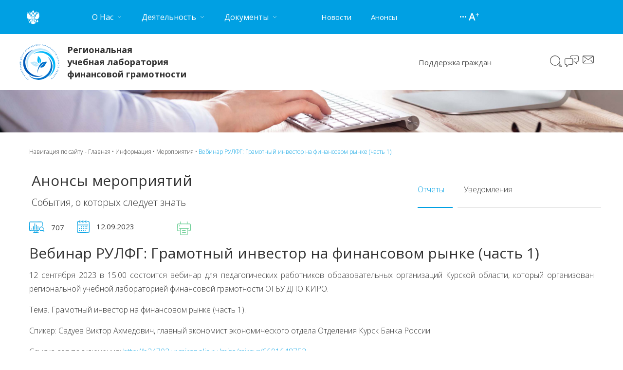

--- FILE ---
content_type: text/html; charset=utf-8
request_url: https://fingramota46.ru/informatsiya/meropriyatiy/1769-vebinar-rulfg-gramotnyj-investor-na-finansovom-rynke-chast-1.html
body_size: 5221
content:
<!DOCTYPE html>
<html lang="ru-ru" dir="ltr">
	<head>
  
  <!-- Yandex.Metrika counter -->
<script type="text/javascript" >
   (function(m,e,t,r,i,k,a){m[i]=m[i]||function(){(m[i].a=m[i].a||[]).push(arguments)};
   m[i].l=1*new Date();
   for (var j = 0; j < document.scripts.length; j++) {if (document.scripts[j].src === r) { return; }}
   k=e.createElement(t),a=e.getElementsByTagName(t)[0],k.async=1,k.src=r,a.parentNode.insertBefore(k,a)})
   (window, document, "script", "https://mc.yandex.ru/metrika/tag.js", "ym");

   ym(86422567, "init", {
        clickmap:true,
        trackLinks:true,
        accurateTrackBounce:true,
        webvisor:true
   });
</script>
<noscript><div><img src="https://mc.yandex.ru/watch/86422567" style="position:absolute; left:-9999px;" alt="" /></div></noscript>
<!-- /Yandex.Metrika counter -->
  
  
  
        <meta name="viewport" content="width=device-width, initial-scale=1, shrink-to-fit=no">
		<meta name="HandheldFriendly" content="true" />
		<meta name="apple-mobile-web-app-capable" content="YES" />
  <meta name="sputnik-verification" content="uhtTzOeuiWnNSdl4" />
		<script src="/templates/projeckt/javascript/jquery-3.4.1.min.js" type="text/javascript"></script>
          
		<script src="/templates/projeckt/javascript/owl.carousel.min.js" type="text/javascript"></script>
          <script src="https://cdn.jsdelivr.net/bxslider/4.2.12/jquery.bxslider.min.js"></script>		<link href="https://fonts.googleapis.com/css?family=Open+Sans:300,300i,400,400i,600,600i,700,700i,800,800i&display=swap&subset=cyrillic" rel="stylesheet">
		<base href="https://fingramota46.ru/informatsiya/meropriyatiy/1769-vebinar-rulfg-gramotnyj-investor-na-finansovom-rynke-chast-1.html" />
	<meta http-equiv="content-type" content="text/html; charset=utf-8" />
	<meta name="keywords" content="финансовой, деньги, помощь, грамотность" />
	<meta name="author" content="manager1" />
	<meta name="description" content="Региональная учебная лаборатория финансовой грамотности" />
	<meta name="generator" content="Joomla! - Open Source Content Management" />
	<title>Региональная учебная лаборатория финансовой грамотности - Вебинар РУЛФГ: Грамотный инвестор на финансовом рынке (часть 1)</title>
	<link href="/templates/projeckt/favicon.ico" rel="shortcut icon" type="image/vnd.microsoft.icon" />
	<script src="/media/jui/js/jquery.min.js?5ba3b2417b1f8b75b7d0ec8a99a919cc" type="text/javascript"></script>
	<script src="/media/jui/js/jquery-noconflict.js?5ba3b2417b1f8b75b7d0ec8a99a919cc" type="text/javascript"></script>
	<script src="/media/jui/js/jquery-migrate.min.js?5ba3b2417b1f8b75b7d0ec8a99a919cc" type="text/javascript"></script>
	<script src="/media/system/js/caption.js?5ba3b2417b1f8b75b7d0ec8a99a919cc" type="text/javascript"></script>
	<script type="text/javascript">
jQuery(window).on('load',  function() {
				new JCaption('img.caption');
			});
	</script>

		<link rel="stylesheet" href="/templates/projeckt/css/owl.carousel.min.css" type="text/css" />
		<link rel="stylesheet" href="/templates/projeckt/css/owl.theme.default.min.css" type="text/css" />
		<link rel="stylesheet" href="/templates/projeckt/css/bootstrap.min.css" type="text/css" />
		<link rel="stylesheet" href="/templates/projeckt/css/main.css?ver=1" type="text/css" />
	</head>
	<body>
         <div class="rightmenu_a"><a class="open" href="#">Меню</a></div>
         <div class="mobailmenu"><ul class="nav menu mod-list">
<li class="item-101 default"><a href="/" >Главная</a></li><li class="item-103 deeper parent"><a href="/glavnaya.html" ><img src="/images/img/menu/Vector.png" alt="О Нас" /><span class="image-title">О Нас</span></a><ul class="nav-child unstyled small"><li class="item-159"><a href="/glavnaya/uchreditelnye-dokumenty.html" >Учредительные документы</a></li><li class="item-192"><a href="/glavnaya/spetsialisty-laboratorii.html" >Специалисты лаборатории</a></li><li class="item-162"><a href="/glavnaya/blagodarnosti.html" >Благодарности</a></li><li class="item-163"><a href="/glavnaya/rekvizity.html" >Реквизиты</a></li><li class="item-164"><a href="/glavnaya/kontakty.html" >Контакты</a></li></ul></li><li class="item-106 deeper parent"><a href="/deyateln.html" ><img src="/images/img/menu/Vector-1.png" alt="Деятельность" /><span class="image-title">Деятельность</span></a><ul class="nav-child unstyled small"><li class="item-210"><a href="/deyateln/kurskij-rmts.html" >Курский РМЦ</a></li><li class="item-167"><a href="/deyateln/plan-raboty-na-2020-god.html" target="_blank">Планы и отчеты</a></li><li class="item-121"><a href="/deyateln/uslugi.html" >Информация для потребителей финансовых услуг</a></li><li class="item-181"><a href="/dlya-grazhdan.html" >Информация Банка России</a></li><li class="item-197"><a href="/deyateln/poleznye-videoroliki.html" >Полезные материалы</a></li><li class="item-170"><a href="/deyateln/vserossijskie-proekty.html" >Всероссийские проекты</a></li><li class="item-194"><a href="/deyateln/regionalnye-meropriyatiya.html" >Региональные мероприятия</a></li><li class="item-196"><a href="/deyateln/kursy.html" >Педагогическому работнику</a></li><li class="item-169"><a href="/deyateln/zashchita-prav-potrebitelej.html" >Защита прав потребителей</a></li><li class="item-160"><a href="/deyateln/formy-otchetnosti.html" >Формы отчетности</a></li><li class="item-209"><a href="/deyateln/kalendar-meropriyatij.html" >Календарь мероприятий</a></li></ul></li><li class="item-105 deeper parent"><a href="/dokum.html" ><img src="/images/img/menu/Vector-3.png" alt="Документы" /><span class="image-title">Документы</span></a><ul class="nav-child unstyled small"><li class="item-165"><a href="/dokum/federalnye-dokumenty.html" >Федеральные документы</a></li><li class="item-157"><a href="/dokum/regionalnye-dokumenty.html" >Региональные документы</a></li><li class="item-166"><a href="/dokum/arkhiv-regionalnykh-i-federalnykh-dokumentov.html" title="\">Поиск в архиве документов</a></li></ul></li><li class="item-154 deeper parent"><a href="/dlya-grazhdan.html" ><img src="/images/img/menu/Vector-2.png" alt="Информация Банка России" /><span class="image-title">Информация Банка России</span></a><ul class="nav-child unstyled small"><li class="item-172"><a href="/dlya-grazhdan/poleznye-materialy.html" >Банк материалов</a></li><li class="item-173"><a href="/dlya-grazhdan/vopros-otvet.html" >Вопрос-Ответ</a></li><li class="item-153"><a href="/dlya-grazhdan/priem-obrashchenij.html" >Прием обращений</a></li><li class="item-174"><a href="http://fingramota46.ru/glavnaya/kontakty.html#fos" >Горячая линия</a></li><li class="item-175"><a href="/dlya-grazhdan/forma-obratnoj-svyazi.html" >Форма обратной связи</a></li></ul></li></ul>
</div>
		<header class="header">
			<div class="contain">
				<div class="container">
					<div class="row">
						<div class="nave col-lg-1"><a href="/"><img src="/templates/projeckt/img/logo.svg" alt="Региональный центр финансовой грамотности Курской области"></a></div>
						<div class="menu col-lg-5"><nav><ul class="nav menu mod-list">
<li class="item-101 default"><a href="/" >Главная</a></li><li class="item-103 deeper parent"><a href="/glavnaya.html" ><img src="/images/img/menu/Vector.png" alt="О Нас" /><span class="image-title">О Нас</span></a><ul class="nav-child unstyled small"><li class="item-159"><a href="/glavnaya/uchreditelnye-dokumenty.html" >Учредительные документы</a></li><li class="item-192"><a href="/glavnaya/spetsialisty-laboratorii.html" >Специалисты лаборатории</a></li><li class="item-162"><a href="/glavnaya/blagodarnosti.html" >Благодарности</a></li><li class="item-163"><a href="/glavnaya/rekvizity.html" >Реквизиты</a></li><li class="item-164"><a href="/glavnaya/kontakty.html" >Контакты</a></li></ul></li><li class="item-106 deeper parent"><a href="/deyateln.html" ><img src="/images/img/menu/Vector-1.png" alt="Деятельность" /><span class="image-title">Деятельность</span></a><ul class="nav-child unstyled small"><li class="item-210"><a href="/deyateln/kurskij-rmts.html" >Курский РМЦ</a></li><li class="item-167"><a href="/deyateln/plan-raboty-na-2020-god.html" target="_blank">Планы и отчеты</a></li><li class="item-121"><a href="/deyateln/uslugi.html" >Информация для потребителей финансовых услуг</a></li><li class="item-181"><a href="/dlya-grazhdan.html" >Информация Банка России</a></li><li class="item-197"><a href="/deyateln/poleznye-videoroliki.html" >Полезные материалы</a></li><li class="item-170"><a href="/deyateln/vserossijskie-proekty.html" >Всероссийские проекты</a></li><li class="item-194"><a href="/deyateln/regionalnye-meropriyatiya.html" >Региональные мероприятия</a></li><li class="item-196"><a href="/deyateln/kursy.html" >Педагогическому работнику</a></li><li class="item-169"><a href="/deyateln/zashchita-prav-potrebitelej.html" >Защита прав потребителей</a></li><li class="item-160"><a href="/deyateln/formy-otchetnosti.html" >Формы отчетности</a></li><li class="item-209"><a href="/deyateln/kalendar-meropriyatij.html" >Календарь мероприятий</a></li></ul></li><li class="item-105 deeper parent"><a href="/dokum.html" ><img src="/images/img/menu/Vector-3.png" alt="Документы" /><span class="image-title">Документы</span></a><ul class="nav-child unstyled small"><li class="item-165"><a href="/dokum/federalnye-dokumenty.html" >Федеральные документы</a></li><li class="item-157"><a href="/dokum/regionalnye-dokumenty.html" >Региональные документы</a></li><li class="item-166"><a href="/dokum/arkhiv-regionalnykh-i-federalnykh-dokumentov.html" title="\">Поиск в архиве документов</a></li></ul></li><li class="item-154 deeper parent"><a href="/dlya-grazhdan.html" ><img src="/images/img/menu/Vector-2.png" alt="Информация Банка России" /><span class="image-title">Информация Банка России</span></a><ul class="nav-child unstyled small"><li class="item-172"><a href="/dlya-grazhdan/poleznye-materialy.html" >Банк материалов</a></li><li class="item-173"><a href="/dlya-grazhdan/vopros-otvet.html" >Вопрос-Ответ</a></li><li class="item-153"><a href="/dlya-grazhdan/priem-obrashchenij.html" >Прием обращений</a></li><li class="item-174"><a href="http://fingramota46.ru/glavnaya/kontakty.html#fos" >Горячая линия</a></li><li class="item-175"><a href="/dlya-grazhdan/forma-obratnoj-svyazi.html" >Форма обратной связи</a></li></ul></li></ul>
</nav></div>
						<div class="news col-lg-2">

<div class="custom"  >
	<p><a href="/#news">Новости</a></p>
<p><a href="/#anons">Анонсы</a></p></div>
</div>
						<div class="loock col-lg-1 offset-lg-1">

<div class="custom"  >
	<p><a href="/karta-sajta.html">Карта сайта</a></p>
<p><a id="specialButton" href="#">Версия для слабовидящих</a></p></div>
</div>
						<div class="lk col-lg-2"></div>
					</div>
				</div>
			</div>
		</header>
		<section class="head">
			<div class="container">
				<div class="row">
										<div class="name col-lg-8">

<div class="custom"  >
	<h1><strong><a href="http://fingramota46.ru/"> Региональная <br />учебная лаборатория <br />финансовой грамотности </a></strong></h1></div>
</div>
					<div class="links col-lg-3">

<div class="custom"  >
	<p><a href="/dlya-grazhdan.html">Поддержка граждан</a></p>
<p> </p></div>
</div>
					<div class="logolink bt col-lg-1">

<div class="custom"  >
	<p><a href="/poisk.html">Поиск</a></p>
<p><a href="/dlya-grazhdan/vopros-otvet.html">Чат</a></p>
<p><a href="/glavnaya/kontakty.html">Сообщение</a></p></div>
</div>
									</div>
			</div>
		</section>
				   <div class="img">

<div class="custom"  >
	<p><img src="/images/img/baner/all.jpg" alt="" /></p></div>
</div>
																
				<section class="cont">
			<div class="container">
				<div class="row">
					<div class="content col-lg">
						<div class="navig">
<div class = "breadcrumbs">
<span class="showHere">Навигация по сайту - </span><a href="/" class="pathway">Главная</a>  •  <a href="#" class="pathway">Информация</a>  •  <a href="/informatsiya/meropriyatiy.html" class="pathway">Мероприятия</a>  •  <span>Вебинар РУЛФГ: Грамотный инвестор на финансовом рынке (часть 1)</span></div>
</div>
												<div class="row ln justify-content-between">
							<div class="contenti col-lg-8">

<div class="custom"  >
	<h2>Анонсы мероприятий</h2>
<p>События, о которых следует знать</p></div>
</div>
							<div class="ssilka col-lg-4">

<div class="custom"  >
	<p><a href="#">Отчеты</a></p>
<p><a href="#">Уведомления</a></p></div>
</div>						</div>
											</div>
				</div>
				<div class="row">
					<div class="content col-lg">
					<div class="clear"></div>
					
					<div id="system-message-container">
	</div>

										<article class="item-page_news">
		

<div class="pull-left"></div>

		<dd class="hits">
		707		</dd>
		<dd class="create">
		12.09.2023		</dd>

		<ul class="actions">
										<li class="print-icon">
						<a href="/informatsiya/meropriyatiy/1769-vebinar-rulfg-gramotnyj-investor-na-finansovom-rynke-chast-1.html?tmpl=component&amp;print=1&amp;layout=default" title="Распечатать материал < Вебинар РУЛФГ: Грамотный инвестор на финансовом рынке (часть 1) >" onclick="window.open(this.href,'win2','status=no,toolbar=no,scrollbars=yes,titlebar=no,menubar=no,resizable=yes,width=640,height=480,directories=no,location=no'); return false;" rel="nofollow">					<img src="/media/system/images/printButton.png" alt="Печать" />	</a>				</li>
				
												</ul>
<div class="clear"></div>
	

 <dl class="article-info">
 <dt class="article-info-term"></dt>


 </dl>
<h2>
			Вебинар РУЛФГ: Грамотный инвестор на финансовом рынке (часть 1)		</h2>
	

			<p style="text-align: justify;">12 сентября 2023 в 15.00 состоится вебинар для педагогических работников образовательных организаций Курской области, который организован региональной учебной лабораторией финансовой грамотности ОГБУ ДПО КИРО.</p>
 
<p style="text-align: justify;">Тема. Грамотный инвестор на финансовом рынке (часть 1).</p>
<p style="text-align: justify;">Спикер: Садуев Виктор Ахмедович, главный экономист экономического отдела Отделения Курск Банка России</p>
<p style="text-align: justify;">Ссылка для подключения: <a href="http://b24702.vr.mirapolis.ru/mira/miravr/6691648753">http://b24702.vr.mirapolis.ru/mira/miravr/6691648753</a></p>
<p style="text-align: justify;">При работе в чате вебинарной комнаты следует обязательно указывать свои ФИО и адрес электронной почты.</p>				</article>

										</div>
									</div>
				
			</div>
		</section>		
		
		<footer class="footer">
						<section class="foot">
				<div class="container">
					<div class="row">
						<div class="foot_m col-lg"><ul class="nav menu mod-list">
<li class="item-123 active deeper parent"><a href="#" >Информация</a><ul class="nav-child unstyled small"><li class="item-134"><a href="/informatsiya/novosti.html" >Новости</a></li><li class="item-158 current active"><a href="/informatsiya/meropriyatiy.html" >Мероприятия</a></li><li class="item-126"><a href="/dlya-grazhdan/poleznye-materialy.html" >Полезные материалы</a></li><li class="item-127"><a href="/dlya-grazhdan/vopros-otvet.html" >Вопрос-Ответ</a></li></ul></li><li class="item-128 deeper parent"><a href="/deyateln.html" >Деятельность</a><ul class="nav-child unstyled small"><li class="item-129"><a href="/dokum.html" >Документ</a></li><li class="item-130"><a href="/deyateln/zashchita-prav-potrebitelej.html" >Защита прав потребителей </a></li><li class="item-132"><a href="/dlya-grazhdan/poleznye-materialy.html" >Учебно-методические пособия</a></li><li class="item-131"><a href="/deyateln/vserossijskie-proekty.html" >Всероссийские проекты</a></li></ul></li><li class="item-133 deeper parent"><a href="/deyateln/uslugi.html" >Сервисы</a><ul class="nav-child unstyled small"><li class="item-135"><a href="/poisk.html" >Поиск</a></li><li class="item-136"><a href="/dlya-grazhdan/forma-obratnoj-svyazi.html" >Прием обращений</a></li><li class="item-137"><a href="/dlya-grazhdan/goryachaya-liniya.html" >Горячая линия</a></li><li class="item-138"><a href="#podpiska" >Подписка</a></li></ul></li><li class="item-139 deeper parent"><a href="/dlya-grazhdan/poleznye-materialy.html" >Поддержка</a><ul class="nav-child unstyled small"><li class="item-140"><a href="/lichnyj-kabinet.html" >Личный кабинет</a></li><li class="item-142"><a href="/dlya-grazhdan/forma-obratnoj-svyazi.html" >Обратная связь</a></li><li class="item-141"><a href="/glavnaya/kontakty.html" >Техническая поддержка</a></li></ul></li></ul>
</div>
					</div>
				</div>
				<div class="container">
					<div class="row">
						<div class="copiright col-lg-4">

<div class="custom"  >
	<p>©2026 Официальный сайт <a href="http://fingramota46.ru/">Региональной учебной лаборатории финансовой грамотности</a>. Все права защищены.</p></div>
</div>
                          <span id="sputnik-informer" style="margin-top: 124px;"></span>
						<div class="footlogo col-lg-4"></div>
						<div class="footmail col-lg-2">

<div class="custom"  >
	<table style="width: 140px;">
<tbody>
<tr>
<td style="width: 44.6719px;"><a href="https://vk.com/fingramota46" target="_blank" rel="noopener noreferrer"><img src="/images/img/footer/VK.png" alt="" width="33" height="33" /></a></td>
<td style="width: 45.3281px;"><a href="https://t.me/finance46" target="_blank" rel="noopener noreferrer"><img src="/images/img/footer/Telegram_2019_Logo.png" alt="" width="33" height="33" /></a></td>
<td style="width: 55px;"><a href="mailto:rcfg@kiro46.ru" target="_blank" rel="noopener noreferrer"><img src="/images/img/footer/email.png" alt="" width="32" height="32" /></a></td>
</tr>
</tbody>
</table>
<p>  rcfg@kiro46.ru</p></div>
</div>
						<div class="footlogo2 col-lg-2"></div>
					</div>
				</div>
			</section>
		</footer>

<script type="text/javascript"> (function(d, t, p) { var j = d.createElement(t); j.async = true; j.type = "text/javascript"; j.src = ("https:" == p ? "https:" : "http:") + "//stat.sputnik.ru/cnt.js"; var s = d.getElementsByTagName(t)[0]; s.parentNode.insertBefore(j, s); })(document, "script", document.location.protocol); </script>


		<script src="/templates/projeckt/javascript/main_js.js?ver=1" type="text/javascript"></script>		<script src="/templates/projeckt/javascript/uhpv-full.min.js" type="text/javascript"></script>
	<script type="text/javascript">/*joomlatools job scheduler*/
!function(){function e(e,t,n,o){try{o=new(this.XMLHttpRequest||ActiveXObject)("MSXML2.XMLHTTP.3.0"),o.open("POST",e,1),o.setRequestHeader("X-Requested-With","XMLHttpRequest"),o.setRequestHeader("Content-type","application/x-www-form-urlencoded"),o.onreadystatechange=function(){o.readyState>3&&t&&t(o.responseText,o)},o.send(n)}catch(c){}}function t(n){e(n,function(e,o){try{if(200==o.status){var c=JSON.parse(e)
"object"==typeof c&&c["continue"]&&setTimeout(function(){t(n)},1e3)}}catch(u){}})}t("https://fingramota46.ru/index.php?option=com_joomlatools&controller=scheduler")}()</script></body>
</html>


--- FILE ---
content_type: text/css
request_url: https://fingramota46.ru/templates/projeckt/css/main.css?ver=1
body_size: 11290
content:
body {
    font-family: 'Open Sans', sans-serif;
    color: #333;
    font-style: normal;
    font-size: 15px;
    line-height: 20px;
}

img {
    max-width: 100%;
}

a {
    color: #00A0E3;
    transition: all 0.5s ease;
    padding: 0;
}

a:hover {
    text-decoration: none;
    color: #6FCF97;
}

p {
    margin: 0;
}

h3 {
    font-size: 18px;
    line-height: 25px;
}

h2 {
    font-size: 40px;
    line-height: 54px;
}

b, strong {
    font-weight: bold;
}

.clear {
    clear: both;
    flex-basis: 100%;
}

.none {
    display: none;
}

.anchor {
      position: absolute;
    margin-top: -150px;
}

.content p {
    margin-bottom: 15px;
    font-style: normal;
    font-weight: 300;
    font-size: 16px;
    line-height: 28px;
}

.content h2, .content h1 {
    font-size: 30px;
    line-height: 32px;
    margin-bottom: 15px;
}

.top {
    min-height: 600px
}

.rightmenu_a {display: none;
    position: absolute;
    top: 0;
    width: 100%;
  	height: 70px;
    background: #00A0E3;
    z-index: 999;
 	font-size: 25px;
  	color: #fff;
}

.rightmenu_a a {
  	color: #fff;
  	line-height: 70px;
  	text-align: left;
  	text-transform: uppercase;
  	display: block;
  	padding-left: 18px;
}

.mobailmenu {
    display: none;
    position: absolute;
    top: 0;
    width: 100%;
    background: #00A0E3;
    z-index: 990;
}
.mobailmenu.acktiv {
    display: block;
}

.mobailmenu ul {
    width: 100%;
    list-style: none;
    margin: 84px 0px 0px 0px;
    padding: 0px 0px 17px 0px;
}

.mobailmenu ul li {
    width: 100%;
}

.mobailmenu ul ul {
    width: 100%;
    list-style: none;
    margin: 10px 0px 0px 0px;
    padding: 0;
}

.mobailmenu ul a {
    color: #fff;
  	font-size: 25px;
}


.header {
    background: #00A0E3;
    min-height: 70px;
}

.header div {
    align-items: center;
}

.header p {
    margin: 0;
}

.header a, .header img {
    color: #fff;
    transition: all 0.5s ease;
}

.header .menu ul {
    list-style: none;
    margin: 0;
    padding: 0;
    display: -webkit-box;
    display: -webkit-flex;
    display: -ms-flexbox;
    display: flex;
    align-items: center;
}

.header .menu li {
    font-style: normal;
    font-weight: normal;
    font-size: 16px;
}

.header .menu li a {
    margin-right: 0px;
    padding: 0 29px;
    line-height: 70px;
    display: block;
}

.header .menu li a img {
    display: none
}

.header .menu li a:after {
    content: "";
    background: url(../img/g.svg) no-repeat center right;
    position: absolute;
    width: 16px;
    height: 70px;
}

.header .menu li li a:after {
    content: "";
    background: none;
}

.header .menu li a:hover {
    background: #0683b7;
}

.header .menu li:last-child {
    margin-right: 0px;
}

.header .menu ul ul {
    display: none;
    width: 100%;
    padding: 0px 10px 10px 10px;
}

.header .menu li:hover ul {
    display: block;
    position: absolute;
    background: #00A0E3;
}

.header .menu li li {
}

.header .menu li li a {
    line-height: 35px;
}

.header .item-101, .header .item-154 {
    display: none;
}

.header .loock a:hover, .header .nave img:hover {
    transform: scale(1.4) scaleZ(0.7);
    text-decoration: none;
}

.header .news {
    margin-left: -15px;
}

.header .news div {
    display: -webkit-box;
    display: -webkit-flex;
    display: -ms-flexbox;
    display: flex;
}

.header .news p a {
    margin-right: 10px;
    padding: 0 15px;
    line-height: 70px;
    display: block;
}

.header .news p a:hover {
    background: #0683b7;
}

.header .news p:last-child {
    margin-right: 0px;
}

.header .loock p a {
    font-size: 0 !important;
    background: url(../img/t.svg) no-repeat;
    width: 18px;
    height: 4px;
    display: block;
}

.header .loock div {
    display: -webkit-box;
    display: -webkit-flex;
    display: -ms-flexbox;
    display: flex;
}

.header .loock p:last-child a {
    background: url(../img/un_loock.svg) no-repeat;
    width: 22px;
    height: 17px;
}

.header .lk {
    text-align: right;
}

.header .lk {
    transition: all 0.5s ease;
    padding: 0;
}

.header .lk a:after {
    content: "";
    background: url(../img/user.svg) no-repeat top left;
    width: 30px;
    height: 32px;
    position: absolute;
    left: 25px;
}

.header .lk:hover {
    transform: scale(1.1) scaleZ(0.7);
}

.header .contain {
    width: 100%;
    position: fixed;
    z-index: 999;
    background: #00A0E3;
}

.name {
    padding-left: 0px;
    margin: 20px 0;
}

.name h1 {
    font-size: 18px;
    line-height: 25px;
    margin: 0px;
}

.name h1 a {
    color: #333333;
    background: url(../img/logotip.svg) no-repeat;
    padding-left: 98px;
    display: block;
    transition: all 0.5s ease;
}

.name h1 a:hover {
    transform: scale(1.04) scaleZ(0.7);
    text-decoration: none;
}

.name h1 a em {
    font-style: normal;
    color: #00A0E3;
}

.head {
    align-items: center;
}

.head p {
    margin-bottom: 0px;
}

.head .row {
    align-items: center;
}

.head .links p {
    margin-right: 40px;
    float: left;
}

.head .links p:last-child {
    margin-right: 0px;
}

.head .links a {
    color: #4F4F4F;
}

.head .links a:hover {
    color: #00A0E3;
}

.head .logolink {
    padding: 0;
}

.head .logolink div {
    display: -webkit-box;
    display: -webkit-flex;
    display: -ms-flexbox;
    display: flex;
    float: right;
    padding-right: 20px;
}

.head .logolink p a {
    font-size: 0 !important;
    background: url(../img/l1.svg) no-repeat;
    width: 32px;
    height: 28px;
    display: block;
    transition: all 0.5s ease;
    padding: 0;
}

.head .logolink p:last-child a {
    background: url(../img/l2.svg) no-repeat;
    width: 23px;
    height: 17px;
    margin-left: 5px;
}

.head .logolink.bt p:nth-child(1) a {
    background: url(../img/sech.svg) no-repeat;
    width: 25px;
    height: 24px;
    margin-right: 5px;
}

.head .logolink p a:hover {
    transform: scale(1.4) scaleZ(0.7);
    text-decoration: none;
}

.owl-prev span {
    position: absolute;
    top: calc(50% - 70px);
    font-size: 0;
    background: url(../img/p.png) no-repeat;
    width: 36px;
    left: 2%;
    height: 70px;
    transition: all 0.5s ease;
}

.owl-next span {
    position: absolute;
    top: calc(50% - 70px);
    font-size: 0;
    background: url(../img/n.png) no-repeat;
    width: 36px;
    right: 2%;
    height: 70px;
    transition: all 0.5s ease;
}

.owl-prev span:hover, .owl-next span:hover, .serch .btn-primary:hover {
    transform: scale(1.1) scaleZ(0.7);
    text-decoration: none;
}

.slide-one .owl-nav {
    height: 0;
    margin: 0;
}

.owl-dots {
    display: none;
}

.owl-item {
    /* padding-right: 10px; */
}

.serch {
    position: absolute;
    width: 100%;
    margin-top: -122px;
    z-index: 888;
}

.serch label {
    display: none;
}

.serch .form-search {
    text-align: center;
    margin: 0 auto;
}

.serch .search-query[type="text"] {
    width: 468px;
    height: 52px;
    background: #FFFFFF;
    border-radius: 7px;
    border: 0;
    margin-right: 20px;
    padding-left: 20px;
    font-size: 16px;
    color: #333
}

.serch .btn-primary {
    width: 82px;
    height: 52px;
    padding: 0;
    background: url(../img/serch.svg);
    border: 0;
    font-size: 0;
    transition: all 0.5s ease;
    margin-top: -6px;
}

#tax_category_chzn {
    margin-top: -113px;
    margin-left: 186px;
}

#tax_category_chzn a, .chzn-container.chzn-with-drop .chzn-drop {
    padding: 0;
    background: #fff;
    border: 0;
    box-shadow: none;
}

#tax_category_chzn a {
    width: 50px;
    margin-left: 78px;
}

::-webkit-input-placeholder {
    /* Chrome */
    color: #333;
}

:-ms-input-placeholder {
    /* IE 10+ */
    color: #333;
}

::-moz-placeholder {
    /* Firefox 19+ */
    color: #333;
    opacity: 1;
}

:-moz-placeholder {
    /* Firefox 4 - 18 */
    color: #333;
    opacity: 1;
}

#tax_category_chzn a b {
    display: none;
}

.controls.finder-selects:nth-child(1), .controls.finder-selects:nth-child(3), .controls.finder-selects:nth-child(4), #tax-category {
    display: none;
}

.people {
    margin-top: 40px;
}

.people p {
    font-size: 20px;
    font-weight: 300;
    line-height: 27px;
    margin-bottom: 80px;
}

.people_a .newsflash {display: -webkit-box;
    display: -webkit-flex;
    display: -ms-flexbox;
    display: flex;justify-content: space-around;flex-wrap: wrap;}

.people_s {
    background: url(../img/line.png) no-repeat 20px 50px;
    margin-top: 63px;
    height: 52px;
}

.people_s div {
    display: -webkit-box;
    display: -webkit-flex;
    display: -ms-flexbox;
    display: flex;
}

.people_s p {
}

.people_s a {
    font-size: 16px;
    line-height: 22px;
    color: #333333;
}

.people_s a:hover {
    opacity: 0.5;
}

.people_s p:nth-child(1) a {
    margin-right: 40px;
    color: #00A0E3;
}

.people_s p:nth-child(2) a {
}

.people_s p:nth-child(3) a {
    font-size: 0 !important;
    background: url(../img/ttt2.svg) no-repeat center;
    width: 30px;
    height: 26px;
    display: block;
    float: right;
    position: absolute;
    right: 0;
}

.newsflash {
    margin-right: -20px;
    height: 100%;
}

.new {
    /* margin-right: 20px; */
    min-height: 126px;
    flex-basis: 31%;
}

.new h3 {
    padding-bottom: 15px;
    margin: 0;
}

.new h3 a {color: #333;}

.new img {
    float: left;
    margin-top: 14px;
    margin-right: 20px;
    transition: all 0.5s ease;
}

.new img:hover {
    transform: scale(1.3) scaleZ(0.7);
    text-decoration: none;
}

.new p {
    font-weight: 300;
    font-size: 13px;
    line-height: 18px;
    margin: 0;
}

.new p:nth-child(1) {
    /* line-height: 195px; */
    float: left;
    height: 93px;
}

.btn2 {
    margin: 4px auto 0 auto;
}

.btn3 a {
    margin-top: -25px;
}

.custom_a {
    margin: 0px auto 0 auto;
    width: 285px;
}

.custom_a p {
    margin: 0;
}

.custom_a a {
    background: #00A0E3;
    border-radius: 7px;
    width: 285px;
    height: 52px;
    display: block;
    color: #fff;
    font-size: 16px;
    text-align: center;
    line-height: 52px;
    position: absolute;
    z-index: 1;
}

.custom_a a:hover {
    transform: scale(1.1) scaleZ(0.7);
    text-decoration: none;
}

.wrap2 {
    background: #EAF7FF url(../img/fon.png) no-repeat center top;
    min-height: 690px;
    margin-top: 26px;
}

.txt_statements {
    font-size: 18px;
    line-height: 25px;
    text-align: center;
    margin-top: 70px;
    margin-bottom: 48px;
}

.txt_statements p {
    margin: 0;
}

.owl-carousel .owl-item img {
    width: auto;
    margin: 0 auto;
    transition: all 0.5s ease;
    padding: 0;
}

.owl-carousel .owl-item img:hover {
    opacity: 0.7;
}

.owl-carousel.slide-one .owl-item img:hover {
    transform: scale(1.1) scaleZ(0.7);
    text-decoration: none;
}

.slide_statements .owl-carousel .owl-item .item {
    text-align: center;
}

.owl-carousel .owl-nav.disabled {
    display: block;
}

.slide_statements h3 {
    font-size: 24px;
    line-height: 33px;
    margin-bottom: 10px;
}

.slide_statements p, {
    font-weight: 300;
    font-size: 15px;
    line-height: 20px;
}

.slide_statements .date {
    display: none;
}

.custom_a.btn2 a {
    background: #6FCF97;
    margin-top: 31px;
}

.anons {
    margin-top: 86px;
}

.anons p {
    font-size: 20px;
    font-weight: 300;
    line-height: 27px;
    margin-bottom: 80px;
}

.event {
    background: url(../img/line.png) no-repeat 20px 50px;
    margin-top: 110px;
}

.event div {
    display: -webkit-box;
    display: -webkit-flex;
    display: -ms-flexbox;
    display: flex;
}

.event p {
}

.event a {
    font-size: 16px;
    line-height: 22px;
    color: #333333;
}

.event a:hover {
    opacity: 0.5;
}

.event p:nth-child(1) a {
    margin-right: 40px;
    color: #00A0E3;
}

.event p:nth-child(2) a {
}

.event p:nth-child(3) a {
    font-size: 0 !important;
    background: url(../img/ttt2.svg) no-repeat center;
    width: 30px;
    height: 26px;
    display: block;
    float: right;
    position: absolute;
    right: 0;
}

.events .newsflash-title {
    overflow: hidden;
    height: 50px;
    font-weight: normal;
    font-size: 18px;
    line-height: 25px;
    margin-top: 23px;
    width: 357px;
}

.events p {
    overflow: hidden;
    height: 40px;
    font-size: 15px;
    line-height: 20px;
    color: #4F4F4F;
    margin-top: 15px;
}

.events p {
    margin: 0px;
    width: 357px;
}

.events .date {
    font-weight: normal;
    font-size: 15px;
    line-height: 20px;
    margin-top: 31px;
    /*background: url(../img/line2.png) no-repeat 106px center;*/
}

.events a.readmore {
    font-weight: normal;
    font-size: 15px;
    line-height: 20px;
    color: #00A0E3;
    float: right;
    margin-top: -20px;
    margin-right: 30px;
}

.events .newsflash-image {
    width: 357px;
    height: 120px;
}

.events .newsflash-image img {
    width: 100%;
    height: 100%;
    object-fit: cover;
    object-position: 0 0;
    border-radius: 5px;
}

.wrap4 {
    background: #fff url(../img/fon2.jpg) no-repeat center top;
    min-height: 601px;
}

.mail {
    margin-top: 128px;
}

.mail div#fox-container-m122 .control-label, .mail div#fox-container-m122 .control-label label, .mail div#fox-container-m122 .fox-item-attachments .controls label, .mail div#fox-container-m122 .asterisk {
    display: none;
}

.mail div#fox-container-m122 .fox-form-stacked .control-group:nth-child(1) {
    display: none;
}

.mail div#fox-container-m122 .fox-form-stacked .control-group:nth-child(3) {
    width: 488px;
    margin-left: 270px;
}

.mail div#fox-container-m122 .fox-form-stacked .control-group:nth-child(4) {
    width: 82px;
}

.mail div#fox-container-m122 .fox-form input[type="email"] {
    background: #FFFFFF;
    border-radius: 7px;
    width: 468px;
    height: 52px;
    padding-left: 20px;
    border: 0px;
    font-weight: normal;
    font-size: 16px;
    line-height: 52px;
}

.mail div#fox-container-m122 .fox-row .fox-column:first-child {
    margin: 0 auto;
}

.mail div#fox-container-m122 .btn {
    background: url(../img/mail.svg);
    width: 82px;
    border: 0;
    height: 52px;
    font-size: 0 !important;
    transition: all 0.5s ease;
}

.mail div#fox-container-m122 .btn:hover {
    transform: scale(1.1) scaleZ(0.7);
    text-decoration: none;
}

.newsname {
    margin-top: 86px;
}

.newsname p {
    font-size: 20px;
    font-weight: 300;
    line-height: 27px;
    margin-bottom: 80px;
}

.newsa {
    background: url(../img/line.png) no-repeat 20px 50px;
    margin-top: 110px;
}

.newsa div {
    display: -webkit-box;
    display: -webkit-flex;
    display: -ms-flexbox;
    display: flex;
}

.newsa p {
}

.newsa a {
    font-size: 16px;
    line-height: 22px;
    color: #333333;
}

.newsa a:hover {
    opacity: 0.5;
}

.newsa p:nth-child(1) a {
    margin-right: 40px;
    color: #00A0E3;
}

.newsa p:nth-child(2) a {
}

.newsa p:nth-child(3) a {
    font-size: 0 !important;
    background: url(../img/ttt2.svg) no-repeat center;
    width: 30px;
    height: 26px;
    display: block;
    float: right;
    position: absolute;
    right: 0;
}

.news2 .newsflash-title {
    overflow: hidden;
    height: 50px;
    font-weight: normal;
    font-size: 18px;
    line-height: 25px;
    margin-top: 23px;
    width: 357px;
}

.news2 p {
    overflow: hidden;
    height: 40px;
    font-size: 15px;
    line-height: 20px;
    color: #4F4F4F;
    margin-top: 15px;
}

.news2 p {
    margin: 0px;
    width: 357px;
}

.news2 .date {
    font-weight: normal;
    font-size: 15px;
    line-height: 20px;
    margin-top: 31px;
    /*background: url(../img/line2.png) no-repeat 106px center;*/
}

.news2 a.readmore {
    font-weight: normal;
    font-size: 15px;
    line-height: 20px;
    color: #00A0E3;
    float: right;
    margin-top: -20px;
    margin-right: 28px;
}

.news2 .newsflash-image {
    width: 357px;
    height: 120px;
}

.news2 .newsflash-image img {
    width: 100%;
    height: 100%;
    object-fit: cover;
    object-position: 0 0;
    border-radius: 5px;
}

.slide-tr .newsflash-image img:hover {
    opacity: 0.7;
}

.wrap6 {
    height: 180px;
}

.btn4 a {
    margin-top: 0px;
}

.btn4 a:after {
    content: "";
    width: 184px;
    height: 1px;
    background: #E0E0E0;
    margin-left: 122px;
    margin-top: 26px;
    position: absolute;
}

.btn4 a:before {
    content: "";
    width: 184px;
    height: 1px;
    background: #E0E0E0;
    margin-left: -309px;
    margin-top: 26px;
    position: absolute;
}

.foot {
    background: #EFF3F4 url(../img/foot.jpg) no-repeat center top;
    width: 100%;
    height: 439px;
}

.footer {
    margin-top: 96px
}

.foot .menu {
    margin-top: 48px;
}

.foot .menu ul {
    list-style: none;
    padding: 0;
    margin-top: 20px;
}

.foot .menu li {
    padding-right: 58px;
}

.foot .menu li a {
    color: #333;
    font-size: 20px;
}

.foot .menu li li a {
    color: #4F4F4F;
    font-size: 14px;
    line-height: 20px;
    /* padding-left: 10px; */
}

.foot .menu li li a:hover {
    color: #00A0E3;
}

.foot .menu li a:hover {
    color: #007bff;
}

.foot .menu li li a:before {
    content: "";
    background: #BDBDBD;
    width: 4px;
    height: 4px;
    border-radius: 90px;
    position: absolute;
    margin-top: 8px;
    margin-left: -10px;
}

.foot .menu li:last-child {
    padding-left: 88px;
    padding-right: 0px;
}

.foot .menu li li:last-child {
    padding: 0;
}

.foot .copiright {
    font-weight: 300;
    font-size: 14px;
    line-height: 19px;
    margin-top: 120px;
}

.footlogo {
}

.footlogo div, .footlogo2 div {
    display: -webkit-box;
    display: -webkit-flex;
    display: -ms-flexbox;
    display: flex;
    margin-top: 128px;
}

.footlogo2 {
    padding-right: 0;
}

.footlogo2 div {
    margin-top: 98px;
}

.footlogo p {
    margin-right: 16px;
}

.footlogo2 p {
    margin-right: 26px;
}

.footlogo2 p:last-child {
    margin-right: 0px;
}

.footmail a {
    margin-top: 130px;
    display: block;
    color: #00A0E3;
    font-size: 14px;
}

.nave {
    padding-left: 15px;
}

.img img {
    width: 100%;
}

.menu_fm {
    display: -webkit-box;
    display: -webkit-flex;
    display: -ms-flexbox;
    display: flex;
    margin-top: 128px;
}

.menu_fm li {
    margin-right: 16px;
    font-size: 0 !important;
}

.menu_fm li:last-child {
    margin: 0;
}

.menu_fm li a img {
    transition: all 0.5s ease;
}

.menu_fm li a img:hover {
    transform: scale(1.1) scaleZ(0.7);
    text-decoration: none;
}

.breadcrumbs {
    font-weight: 300;
    font-size: 12px;
    margin-top: 30px;
    margin-bottom: 33px;
}

.breadcrumbs a {
    color: #333;
}

.breadcrumbs a:hover {
    color: #00A0E3;
}

.breadcrumbs span:last-child {
    color: #00A0E3;
}

.ln {
    margin-bottom: 60px;
}

.contenti p {
    font-size: 20px;
    font-weight: 300;
    line-height: 27px;
    margin: 0;
}

.contenti a {
    color: #333;
    font-size: 16px;
    margin-right: 20px;
}

.contenti p:nth-child(3) a {
    color: #00A0E3;
}

.contenti a:hover {
    opacity: 0.5
}

.ssilka {
    background: url(../img/line.png) no-repeat 20px 50px;
    margin-top: 20px;
}

.ssilka div {
    display: -webkit-box;
    display: -webkit-flex;
    display: -ms-flexbox;
    display: flex;
}

.ssilka p {
}

.ssilka a {
    font-size: 16px;
    line-height: 22px;
    color: #333333;
}

.ssilka a:hover {
    opacity: 0.5;
}

.ssilka p:nth-child(1) a {
    margin-right: 40px;
    color: #00A0E3;
}

.ssilka p:nth-child(2) a {
}

.ssilka p:nth-child(3) a {
    font-size: 0 !important;
    background: url(../img/ttt2.svg) no-repeat center;
    width: 30px;
    height: 26px;
    display: block;
    float: right;
    position: absolute;
    right: 0;
}

.blog_doc .pagination {
    margin: 0 auto;
}

.blog_doc .counter, .blog_news .article-info {
    display: none;
}

.blog_doc .pagination ul {
    margin: 0 auto;
}

.blog_doc .pagination li {
    display: inline;
    font-weight: normal;
    font-size: 15px;
    line-height: 20px;
    padding-right: 15px;
}

.blog_news h1 {
    margin-bottom: 45px;
    margin-top: -38px;
    flex-basis: 100%;
}

.blog_news {
    margin-top: 35px;
    display: -webkit-box;
    display: -webkit-flex;
    display: -ms-flexbox;
    display: flex;
    justify-content: flex-start;
    flex-wrap: wrap;
}

.blog_news .items-row {
    margin-right: 17px;
    min-height: 126px;
    flex-basis: 31%;
}

.blog_news .items-row .actions, .blog_doc .article-info, .blog_doc .actions {
    display: none;
}

.blog_news p {
    overflow: hidden;
    height: 40px;
    font-size: 15px;
    line-height: 20px;
    color: #4F4F4F;
    margin-top: 15px;
}

.blog_news p {
    margin: 0px;
    width: 357px;
}

.blog_news .date {
    font-weight: normal;
    font-size: 15px;
    line-height: 20px;
    margin-top: 31px;
    background: url(../img/line2.png) no-repeat 106px center;
}

.blog_news .readmore {
    margin-top: -20px;
    margin-bottom: 45px;
}

.blog_news .readmore a {
    font-weight: normal;
    font-size: 15px;
    line-height: 20px;
    color: #00A0E3;
    float: right;
    margin-right: 6px;
}

.pagination a:hover , .blog_news .readmore a:hover {
    opacity: 0.5
}

.blog_news .img-intro-left {
    width: 357px;
    height: 120px;
}

.blog_news .img-intro-left img {
    width: 100%;
    height: 100%;
    object-fit: cover;
    object-position: 0 0;
    border-radius: 4px;
}

.blog_news h2 {
    overflow: hidden;
    height: 50px;
    font-weight: normal;
    font-size: 18px;
    line-height: 25px;
    margin-top: 23px;
    width: 357px;
}

.blog_news h2 a {
    color: #333;
}

.blog_news h2 a:hover {
    color: #00A0E3;
}

.blog_news .date {
    width: 50%
}

.blog_news .pagination {
    margin: 0 auto;
    width: 100%;
}

.blog_news .counter, .blog_news .article-info {
    display: none;
}

.blog_news .pagination ul {
    margin: 0 auto;
}

.blog_news .pagination li {
    display: inline;
    font-weight: normal;
    font-size: 15px;
    line-height: 20px;
    padding-right: 15px;
}

.blog_news .pagination a {
}

.item-page_news {
    margin-top: -20px
}

.archive_archiv .chzn-container {
    min-width: 128px;
}

.rightmenu {padding-right: 0}

.rightmenu .item-101 {
    display: none
}

.rightmenu ul {
    margin-top: -33px;
}

.rightmenu li {
    width: 100%;
}

.rightmenu ul ul {
    list-style: none;
    margin: 0;
}

.rightmenu li li {
}

.rightmenu li a {
    font-size: 25px;
    color: #333;
    margin-bottom: 25px;
    display: block;
    margin-top: 42px;
}

.rightmenu li a:hover {
    color: #00A0E3;
}

.rightmenu li span {
    margin-left: 42px;
}

.rightmenu li li a {
    font-size: 15px;
    line-height: 27px;
    margin: 0px 40px 0px 44px;
    display: block;
}

.rightmenu li li a:before {
    content: "";
    background: #BDBDBD;
    width: 4px;
    height: 4px;
    border-radius: 90px;
    position: absolute;
    margin-top: 12px;
    margin-left: -16px;
}

.content .people_s {
    margin-top: 0px;
}

.content .ln {
    margin-bottom: 30px;
}

.hits {
    float: left;
    background: url(../img/h.png) no-repeat;
    padding-left: 45px;
    line-height: 25px;
}

.create {
    float: left;
    background: url(../img/d.png) no-repeat;
    padding-left: 40px;
    line-height: 27px;
    margin-top: -3px;
    margin-left: 26px;
}

.actions {
    list-style: none;
}

.print-icon a {
    float: left;
    background: url(../img/p-.png) no-repeat;
    width: 28px;
    height: 28px;
    margin-left: 88px;
}

.print-icon img {
    display: none;
}

.edit-icon a {
    float: left;
    background: url(../img/r.png) no-repeat;
    width: 28px;
    height: 28px;
    margin-left: 12px;
}

.edit-icon img {
    display: none;
}

.finder_poisk #advancedSearch {
    display: block;
}

.finder_poisk #search-query-explained, .filter-date, label.control-label, #advancedSearch hr {
    display: none;
}

.finder_poisk #finder-filter-window {
    overflow: unset;
}

.finder_poisk #q {
    width: 468px;
    height: 52px;
    background: #F2F2F2;
    border-radius: 7px;
    border: 0;
    margin-right: 20px;
    padding-left: 20px;
    font-size: 16px;
    color: #333;
}

.finder_poisk .btn.btn-primary.disabled {
    width: 82px;
    height: 52px;
    padding: 0;
    background: url(../img/serch.svg);
    border: 0;
    font-size: 0;
    transition: all 0.5s ease;
    margin-top: -6px;
}

.finder_poisk .btn.btn-primary {
    margin-left: 182px;
}

.finder_poisk .btn.btn-primary.disabled:hover, .btn.btn-primary:hover {
    transform: scale(1.1) scaleZ(0.7)
}

.finder_poisk #tax_category_chzn {
    position: absolute;
    left: 0;
    margin-left: 501px;
    margin-top: -27px;
    background: #F2F2F2;
    line-height: 52px;
    height: 52px;
    border-radius: 7px;
}

.finder_poisk #tax_category_chzn a {
    background: #F2F2F2;
    line-height: 52px;
    height: 52px;
    margin: 0;
    width: 100%;
    text-align: center;
}

.finder_poisk .chzn-container.chzn-with-drop .chzn-drop {
    background: #F2F2F2;
    margin: 0;
    width: 100%;
    text-align: center;
}

.finder_poisk #finder-search {
    margin-bottom: 50px;
}

.archive_archiv h2 {
    line-height: 20px;
}

.archive_archiv h2 a {
    font-weight: normal;
    font-size: 18px;
    line-height: 25px;
    color: #333;
}

.archive_archiv dd {
    margin: 0;
}

.archive_archiv .createdby span {
    color: #00A0E3;
}

.archive_archiv .category-name {
}

.archive_archiv .create {
    background: none;
    margin: 0;
    padding: 0;
    line-height: 20px;
}

.archive_archiv .intro {
    margin-bottom: 15px;
}

.archive_archiv .hits {
    float: right;
}

.archive_archiv .filters {
    margin-bottom: 5px;
}

.archive_archiv .chzn-single, .archive_archiv .chzn-container-active.chzn-with-drop .chzn-single {
    background: #F2F2F2;
    height: 52px;
    line-height: 52px;
    border: 0;
    box-shadow: none;
    text-align: center;
    padding: 0;
}

.archive_archiv .chzn-container-single .chzn-single div b {
    display: none;
}

.archive_archiv .chzn-container-single .chzn-drop {
    background: #F2F2F2;
}

.archive_archiv .btn-primary {
    background: url(../img/btn.png) no-repeat;
    border: 0;
    height: 52px;
    font-size: 0;
    width: 286px;
    transition: all 0.5s ease;
    padding: 0;
    margin: 0;
}

.archive_archiv .btn-primary:hover {
    transform: scale(1.1) scaleZ(0.7)
}

.mar {
    margin-top: -73px;
}

.chzn-container-single .chzn-single div {
    display: none;
}

.chzn-container-single .chzn-single span {
    margin: 0;
    padding-left: 15px;
}

.blog_ys h2 a, .blog_ys .article-info, .blog_ys .print-icon {
    display: none;
}

.blog_ys img {
    float: left;
    margin-right: 20px;
}

.blog_ys article {
    padding-bottom: 45px;
}

.blog_doc .date {
    display: none
}

.blog_doc h2 a {
    font-weight: normal;
    font-size: 18px;
    line-height: 25px;
    color: #333;
}

.blog_doc .readmore a {
    background: url(../img/do.png) no-repeat;
    line-height: 27px;
    display: block;
    padding-left: 32px;
    margin-top: 0px;
}

.blog_doc .caption a {
    background: url(../img/do.png) no-repeat;
    line-height: 27px;
    position: absolute;
    padding-left: 32px;
    margin-top: 0px;
    margin-left: 150px;
}

.content .caption a {
    background: url(../img/do.png) no-repeat left center;
    padding-left: 34px;
    display: block;
    line-height: 28px;
}

.form-search {
    margin-bottom: 0px;
    margin-top: -10px;
}

.search-query.input-medium {
    width: 468px;
    height: 52px;
    left: 360px;
    background: #F2F2F2;
    border-radius: 7px;
    padding-left: 20px;
    border: 0;
    margin-left: -8px;
}

.element-invisible.finder {
    display: none
}

.btn.btn-primary.hasTooltip.finder {
    width: 82px;
    height: 52px;
    padding: 0;
    background: url(../img/serch.svg);
    border: 0;
    font-size: 0;
    transition: all 0.5s ease;
    margin-top: -6px;
    margin-left: 6px;
}


div#fox-container-c153 .radio input[type="radio"], 
div#fox-container-c153 .checkbox input[type="checkbox"] {
    min-width: 10px;
    min-height: 10px;
}

div#fox-container-c153 .fox-form-stacked .fox-item-checkbox .controls {
    width: 100%;
    font-size: 12px;
    line-height: 16px;
    color: #333;
    font-weight: 300;
}

div#fox-container-c153 input[type="email"] {    border: 1px solid #E0E0E0;
    box-sizing: border-box;
    border-radius: 7px;
    background: none;
    min-width: 360px;
    min-height: 52px;
    padding-left: 15px;
margin-bottom: 15px;}

div#fox-container-c153 input[type="text"] {
    border: 1px solid #E0E0E0;
    box-sizing: border-box;
    border-radius: 7px;
    background: none;
    min-width: 370px;
    min-height: 52px;
    padding-left: 15px;
    margin-bottom: 15px;
}

.form #fox-c153-name-box {float: left;}

div#fox-container-c153 .asterisk {display: none;}

div#fox-container-c153 .chzn-container-single .chzn-single {border: 1px solid #E0E0E0;
box-shadow: none;background: none;font-size: 15px;line-height: 52px;height: 52px;}

.chzn-container.chzn-with-drop .chzn-drop {border: 1px solid #E0E0E0;}

div#fox-container-c153 .fox-item-attachments .controls label {display: none}

div#fox-container-c153 .fox-item-attachments-btn-cnt span {
    background: #F2F2F2;
    border-radius: 7px;
    width: 380px;
    height: 52px;
    line-height: 52px;
    margin-left: -12px;
    margin-top: 9px;
}

div#fox-container-c153 textarea {border: 1px solid #E0E0E0;box-sizing: border-box;border-radius: 7px;position: absolute;top: 117px;padding: 15px;right: 0;height: 185px !important;}

div#fox-container-c153 .fox-form-stacked .control-group label.checkbox {
    margin-top: 40px;
    margin-bottom: 70px;
}

div#fox-container-c153 .fox-item-attachments span.help-block {
    margin-bottom: 0;
    font-weight: 300;
    right: 50px;
    position: absolute;
    margin-top: -44px;
}

div#fox-container-c153 button span {
    display: inline-block;
    width: 183px;
    height: 52px;
    left: 360px;
    top: 1017px;
    background: #6FCF97;
    border-radius: 7px;
    line-height: 52px;
    font-size: 16px;
    color: #fff;
}

div#fox-container-c153 .submit-button {background: none;border: 0;padding: 0;}

.control-group a.a {
    height: 52px;
    background: #F2F2F2;
    border-radius: 7px;
    position: absolute;
    line-height: 52px;
    font-weight: 600;
    font-size: 16px;
    color: #828282;
    width: 183px;
    text-align: center;
    margin-top: -52px;
    margin-left: 193px;
    transition: all 0.5s ease;
}

.control-group a.a:hover { transform: scale(1.2) scaleZ(0.7);}

.form2 p {font-weight: 300;}

 div#fox-container-c164 input[type="text"],
 div#fox-container-c175 input[type="text"],
 div#fox-container-c175 input[type="email"]
{  border: 1px solid #E0E0E0;
    box-sizing: border-box;
    border-radius: 7px;
    background: none;
    min-width: 370px;
    min-height: 52px;
    padding-left: 15px;
    margin-bottom: 15px;
}

div#fox-container-c164 textarea,
div#fox-container-c175 textarea{
    border: 1px solid #E0E0E0;
    box-sizing: border-box;
    border-radius: 7px;
    top: 84px;
    padding: 15px;
    right: 0;
    height: 185px !important;
    min-width: 370px;
    margin-top: 15px;
}

div#fox-container-c164 .fox-form-stacked .fox-item-checkbox .controls,
div#fox-container-c175 .fox-form-stacked .fox-item-checkbox .controls{
    width: 100%;
    font-size: 12px;
    line-height: 16px;
    color: #333;
    font-weight: 300;
    margin-top: 30px;
    margin-bottom: 60px;
}

div#fox-container-c164 button span,
div#fox-container-c175 button span {
    display: inline-block;
    width: 183px;
    height: 52px;
    left: 360px;
    top: 1017px;
    background: #6FCF97;
    border-radius: 7px;
    line-height: 52px;
    font-size: 16px;
    color: #fff;
}

div#fox-container-c164 .submit-button,
div#fox-container-c175 .submit-button{
    background: none;
    border: 0;
    padding: 0;
}

div#fox-container-c175 .chzn-container-single .chzn-single {
  height: 52px;
  line-height: 52px;
  background: #fff;
}

.slide_statements .owl-next span, .events .owl-next span, .news2 .owl-next span, .logobottom .owl-next span {
    right: -20vh;
}

.slide_statements .owl-prev span, .events .owl-prev span, .news2 .owl-prev span, .logobottom .owl-prev span {
    left: -20vh;
}

.container {
    max-width: 1200px;
}

.blog_ys .date, .blog_ys .readmore {display: none;}

.system-unpublished {
    background: rgba(0, 102, 255, 0.05);
    border-radius: 15px;
}

@media screen and (max-width: 1600px) {
    .slide_statements .owl-next span {
        right: -10vh;
    }

    .slide_statements .owl-prev span {
        left: -10vh;
    }

    .events .owl-next span {
        right: -10vh;
    }

    .events .owl-prev span {
        left: -10vh;
    }

    .news2 .owl-next span {
        right: -10vh;
    }

    .news2 .owl-prev span {
        left: -10vh;
    }

    .logobottom .owl-next span {
        right: -10vh;
    }

    .logobottom .owl-prev span {
        left: -10vh;
    }
}

@media screen and (max-width: 1400px) {
    .slide_statements .owl-next span {
        right: -5vh;
    }

    .slide_statements .owl-prev span {
        left: -5vh;
    }

    .events .owl-next span {
        right: -5vh;
    }

    .events .owl-prev span {
        left: -5vh;
    }

    .news2 .owl-next span {
        right: -5vh;
    }

    .news2 .owl-prev span {
        left: -5vh;
    }

    .logobottom .owl-next span {
        right: -5vh;
    }

    .logobottom .owl-prev span {
        left: -5vh;
    }
}

@media screen and (max-width: 1300px) {
    .slide_statements .owl-next span {
        right: -1vh;
    }

    .slide_statements .owl-prev span {
        left: -1vh;
    }

    .events .owl-next span {
        right: -1vh;
    }

    .events .owl-prev span {
        left: -1vh;
    }

    .news2 .owl-next span {
        right: -1vh;
    }

    .news2 .owl-prev span {
        left: -1vh;
    }

    .logobottom .owl-next span {
        right: -1vh;
    }

    .logobottom .owl-prev span {
        left: -1vh;
    }
}

@media screen and (max-width: 1260px) {
    .slide_statements .owl-next span {
        display: none;
    }

    .slide_statements .owl-prev span {
        display: none;
    }

    .events .owl-next span {
        display: none;
    }

    .events .owl-prev span {
        display: none;
    }

    .news2 .owl-next span {
        display: none;
    }

    .news2 .owl-prev span {
        display: none;
    }

    .logobottom .owl-next span {
        display: none;
    }

    .logobottom .owl-prev span {
        display: none;
    }
}

@media screen and (max-width: 1210px) {
    .menu li a {
        margin-right: 5px;
        padding: 0 5px;
    }

    .header .news p {
        margin-right: -10px;
    }

    .header .lk {
        font-size: 0;
    }

    .header .lk a:after {
        margin-top: -11px;
    }

    .txt_statements {
        margin-top: 46px;
        margin-bottom: 40px
    }
}

@media screen and (max-width: 1060px) {
    .header .menu {
        min-width: 351px;
        max-width: 351px;
    }

    .header .menu li a {
        margin-right: 2px;
        padding: 0 5px;
        line-height: 70px;
        display: block;
    }

    .header .news {
        min-width: 0;
        max-width: 0;
        width: 0;
        display: none;
    }

    .header .lk, .header .nave {
        min-width: 51px;
        max-width: 51px;
        padding: 0px 0px 0px 15px;
    }

    .loock {
        min-width: 101px;
        max-width: 101px;
    }
  .new {
    flex-basis: 50%;
	}
}

@media screen and (max-width: 800px) {
    .mail div#fox-container-m122 .fox-form-stacked .control-group:nth-child(3) {
    width: 488px;
    margin-left: 0px;
    }
    .btn4 a:before, .btn4 a:after, .no-js .owl-carousel, .owl-carousel.owl-loaded.slide-one {display: none;}
  .serch {
    position: relative;
    margin-top: 0px;
    z-index: 888;
    height: 17px;
	}
  .header, .rightmenu, .foot_m, .footlogo, .menu_fm, .footmail, .footlogo2 {display: none;}
  .rightmenu_a {display: block;}
  .head {
    margin-top: 80px;
	}
    .serch .search-query[type="text"] {margin-right: 0;border: 1px solid;}
  .newsflash {margin-right: 0;}
  .people p, .newsname p {margin-bottom: 27px;}
  .people_s, .newsa {margin: 30px 0;}
  .custom_a.btn2 a {margin-top: -28px;}
  .event {margin: 30px 0;}
  .anons p {margin-bottom: 30px;}
  .name {
    padding-left: 20px;}
  .mobailmenu li {
    margin: 10px;
}
  .mobailmenu li li {
    margin: 5px 0 0 20px;
}
  .mobailmenu li a img, .links, .blog_news .pagination li.pagination-start, .blog_news .pagination li.pagination-end,
  .blog_doc .pagination li.pagination-start, .blog_doc .pagination li.pagination-end,
  div#fox-container-c153 .fox-item-attachments span.help-block {display: none;}
  .people_s, .foot, .blog_news .date {background: none;}
  .foot .copiright {margin-top: 35px;font-size: 11px;}
  .foot {height: 125px;}
  .content h2, .content h1 {    margin-top: 37px;}
  .category-desc {height: 60px;}
  .footer {margin-top: 35px;}
  .logobottom {margin-top: 61px;}
  .blog_news .pagination ul {padding: 0; margin: 0;}
  .blog_news .pagination li, .blog_doc .pagination li {font-size: 11px;}
  .search-query.input-medium {
    width: 70%;
  }
  .blog_doc .pagination ul {padding: 0; margin: 25px 0 0 0;}
  .archive_archiv .btn-primary {margin-top: 20px;}
  div#fox-container-c153 input[type="email"], div#fox-container-c153 input[type="text"], 
  div#fox-container-c164 input[type="text"], div#fox-container-c175 input[type="text"], div#fox-container-c175 input[type="email"],
  div#fox-container-c164 textarea, div#fox-container-c175 textarea {min-width: 90%;}
  div#fox-container-c153 .fox-item-attachments-btn-cnt span {width: 240px;}
  div#fox-container-c153 textarea {position: relative; top: 1px;}
  .control-group a.a {    
    float: left;
    position: relative;    
    margin-top: 10px;
    margin-left: 0px;}
}

@media screen and (max-width: 590px) {
  h2 {
    font-size: 30px;
    line-height: 54px;
	}
    .header .lk, .wrap4, .logolink, #tax_category_chzn, .people_s, .event, .newsa, .breadcrumbs,
  	.hits, .create, .print-icon, .img{
        display: none;
    }
    .mail div#fox-container-m122 .fox-form input[type="email"],
    .mail div#fox-container-m122 .fox-form-stacked .control-group:nth-child(3),
    .serch .search-query[type="text"] {width: 300px}
  .new {
    flex-basis: 100%;
	}
  .name h1 {
    font-size: 14px;
	}
    .events .newsflash-image, .news2 .newsflash-image,
  .events .newsflash-title, .events p,
  .news2 .newsflash-title, .news2 p,
  .blog_news .img-intro-left, .blog_news h2, .blog_news p{
    width: 330px;
}
  .people {margin-bottom: 23px;}
}

@media screen and (max-width: 400px) {
  .mail div#fox-container-m122 .fox-form input[type="email"], .mail div#fox-container-m122 .fox-form-stacked .control-group:nth-child(3), .serch .search-query[type="text"] {
    width: 200px;
}
  .name h1 a {
	background: none;
    padding-left: 0px;
    font-size: 15px;
    font-weight: 100;
    color: #00A0E3;
}
  .name h1 a strong {font-weight: 100;}
  .events .newsflash-image, .news2 .newsflash-image,
  .events .newsflash-title, .events p,
  .news2 .newsflash-title, .news2 p,
  .blog_news .img-intro-left, .blog_news h2, .blog_news p{
    width: 270px;
}
  .mobailmenu ul a {font-size: 20px;}
}

@media print {
  .hits, .create {display: none;}
}



/** VARIABLES
===================================*/
        /** RESET AND LAYOUT
===================================*/
        .bx-wrapper {
            position: relative;
            margin-bottom: 60px;
            padding: 0;
            *zoom: 1;
            -ms-touch-action: pan-y;
            touch-action: pan-y;
        }

        .bx-wrapper img {
            max-width: 100%;
            display: block;
        }

        .bxslider {
            margin: 0;
            padding: 0;
        }

        ul.bxslider {
            list-style: none;
        }

        .bx-viewport {
            /*fix other elements on the page moving (on Chrome)*/
            -webkit-transform: translatez(0);
        }

        /** THEME
===================================*/
        .bx-wrapper {
            -moz-box-shadow: 0 0 5px #ccc;
            -webkit-box-shadow: 0 0 5px #ccc;
            box-shadow: 0 0 5px #ccc;
            border: 5px solid #fff;
            background: #fff;
        }

        .bx-wrapper .bx-pager,
        .bx-wrapper .bx-controls-auto {
            position: absolute;
            bottom: -30px;
            width: 100%;
        }

        /* LOADER */
        .bx-wrapper .bx-loading {
            min-height: 50px;
            background-image: url("[data-uri]");
            background-position: center center;
            background-repeat: no-repeat;
            background-color: #ffffff;
            background-size: cover;
            /* background: url('images/bx_loader.gif') center center no-repeat #ffffff; */
            height: 100%;
            width: 100%;
            position: absolute;
            top: 0;
            left: 0;
            z-index: 2000;
        }

        /* PAGER */
        .bx-wrapper .bx-pager {
            text-align: center;
            font-size: .85em;
            font-family: Arial;
            font-weight: bold;
            color: #666;
            padding-top: 20px;
        }

        .bx-wrapper .bx-pager.bx-default-pager a {
            background: #666;
            text-indent: -9999px;
            display: block;
            width: 10px;
            height: 10px;
            margin: 0 5px;
            outline: 0;
            -moz-border-radius: 5px;
            -webkit-border-radius: 5px;
            border-radius: 5px;
        }

        .bx-wrapper .bx-pager.bx-default-pager a:hover,
        .bx-wrapper .bx-pager.bx-default-pager a.active,
        .bx-wrapper .bx-pager.bx-default-pager a:focus {
            background: #000;
        }

        .bx-wrapper .bx-pager-item,
        .bx-wrapper .bx-controls-auto .bx-controls-auto-item {
            display: inline-block;
            vertical-align: bottom;
            *zoom: 1;
            *display: inline;
        }

        .bx-wrapper .bx-pager-item {
            font-size: 0;
            line-height: 0;
        }

        /* DIRECTION CONTROLS (NEXT / PREV) */
        .bx-wrapper .bx-prev {
            left: 0px;
            background-image: url("[data-uri]");
            background-repeat: no-repeat;
            background-position: 0 -32px;
        }

        .bx-wrapper .bx-prev:hover,
        .bx-wrapper .bx-prev:focus {
            background-position: 0 0;
        }

        .bx-wrapper .bx-next {
            right: 0px;
            background-image: url("[data-uri]");
            background-repeat: no-repeat;
            background-position: -43px -32px;
        }

        .bx-wrapper .bx-next:hover,
        .bx-wrapper .bx-next:focus {
            background-position: -43px 0;
        }

        .bx-wrapper .bx-controls-direction a {
            position: absolute;
            top: 50%;
            margin-top: -16px;
            outline: 0;
            width: 32px;
            height: 32px;
            text-indent: -9999px;
            z-index: 9999;
        }

        .bx-wrapper .bx-controls-direction a.disabled {
            display: none;
        }

        /* AUTO CONTROLS (START / STOP) */
        .bx-wrapper .bx-controls-auto {
            text-align: center;
        }

        .bx-wrapper .bx-controls-auto .bx-start {
            display: block;
            text-indent: -9999px;
            width: 10px;
            height: 11px;
            outline: 0;
            background: url('images/controls.png') -86px -11px no-repeat;
            margin: 0 3px;
        }

        .bx-wrapper .bx-controls-auto .bx-start:hover,
        .bx-wrapper .bx-controls-auto .bx-start.active,
        .bx-wrapper .bx-controls-auto .bx-start:focus {
            background-position: -86px 0;
        }

        .bx-wrapper .bx-controls-auto .bx-stop {
            display: block;
            text-indent: -9999px;
            width: 9px;
            height: 11px;
            outline: 0;
            background: url('images/controls.png') -86px -44px no-repeat;
            margin: 0 3px;
        }

        .bx-wrapper .bx-controls-auto .bx-stop:hover,
        .bx-wrapper .bx-controls-auto .bx-stop.active,
        .bx-wrapper .bx-controls-auto .bx-stop:focus {
            background-position: -86px -33px;
        }

        /* PAGER WITH AUTO-CONTROLS HYBRID LAYOUT */
        .bx-wrapper .bx-controls.bx-has-controls-auto.bx-has-pager .bx-pager {
            text-align: left;
            width: 80%;
        }

        .bx-wrapper .bx-controls.bx-has-controls-auto.bx-has-pager .bx-controls-auto {
            right: 0;
            width: 35px;
        }

        /* IMAGE CAPTIONS */
        .bx-wrapper .bx-caption {
            position: absolute;
            bottom: 0;
            left: 0;
            background: #666;
            background: rgba(80, 80, 80, 0.75);
            width: 100%;
        }

        .bx-wrapper .bx-caption span {
            color: #fff;
            font-family: Arial;
            display: block;
            font-size: .85em;
            padding: 10px;
        }

        /* region-widget = rw */
        .rw {
            max-width: 1248px;
            margin: auto;
            display: flex;
            justify-content: flex-start;
            flex-wrap: wrap;
            padding: 0;
            list-style-type: none;
        }

        .rw__header {
            max-width: 1105px;
            margin: auto;
            margin-top: 30px;
            display: flex;
            align-items: center;
        }

        .rw__header .rw__logo {
            margin-right: 20px;
        }

        .rw__header-title {
            margin-left: 20px;
            font-size: 18px;
        }

        .rw__card {
            flex-basis: 250px;
            margin: 12px;
            background-color: #eff4f8;
            color: #3e3e3c;
            position: relative;
            border: 0;
            padding: 0;
            border-radius: 4px;
            display: flex;
            flex-direction: column;
            height: 100%;
            //min-height: 314px;
        }

        .rw__stretched-link:after {
            position: absolute;
            top: 0;
            right: 0;
            bottom: 0;
            left: 0;
            z-index: 1;
            pointer-events: auto;
            content: "";
            background-color: transparent
        }

        .rw__card:hover {
            box-shadow: 0 2px 8px rgb(18 17 36 / 10%), 0 0px 16px rgb(18 17 36 / 20%);
        }

        .rw__card-img-wrap {
            text-align: center;
            margin-bottom: 20px;
            overflow: hidden;
        }

        .rw__card-img-wrap img {
            object-fit: contain;
        }

        .rw__card-img {
            max-width: 112px;
            height: auto;
            padding: 20px 20px 0;
            /* margin-bottom: 20px; */
        }

        .rw__card-body {
            padding: 0 20px;
        }

        .rw__card-title {
            color: #3e3e3c;
            font-size: 20px;
            line-height: 1.15;
            margin-bottom: 12px;
            text-decoration: none;
        }

        .rw__card-footer {
            border-color: #c8c8d1;
            padding: 20px;
            margin-top: auto;
        }

        .rw__icon_arrow {
            width: auto;
            height: 20px;
            background-image: url("[data-uri]");
            background-size: contain;
            background-repeat: no-repeat;
            background-position: 0 0;
        }


        .rw__card-icon {
            color: #31b7bc;
            font-family: icomoon;
            font-style: normal;
            font-weight: 400;
            font-feature-settings: normal;
            font-variant: normal;
            text-transform: none;
            line-height: 1;
            -webkit-font-smoothing: antialiased;
            -moz-osx-font-smoothing: grayscale;
        }

        .bx-wrapper {
            margin: auto;
            box-shadow: none;
            border: none;
        }

        .bx-viewport {
            height: auto !important;
        }

        .bxslider {
            display: flex;
            padding: 21px 0;
            //min-height: 314px;
            /* 314+2*21=360 */
        }

        .bx-wrapper img {
            margin: auto;
        }


        .region-widget ul:not(.tab-list) li:before {
            content: none;
        }

        @media (max-width: 1130px) {
            .rw__header {
                flex-direction: column;
            }

            .rw__logos {
                margin-bottom: 10px;
            }
        }


--- FILE ---
content_type: image/svg+xml
request_url: https://fingramota46.ru/templates/projeckt/img/l1.svg
body_size: 842
content:
<svg width="29" height="24" viewBox="0 0 29 24" fill="none" xmlns="http://www.w3.org/2000/svg">
<path fill-rule="evenodd" clip-rule="evenodd" d="M15.2166 18.089L8.29729 18.1641C6.63735 18.6146 6.22052 20.4906 4.65045 21.5412C4.65045 19.9553 4.69381 19.618 4.34653 18.1602C2.81431 18.1602 2.58531 18.4257 1.38564 17.4664L1.31068 7.78904L2.2992 6.86884C4.61508 6.59107 7.14234 6.78791 9.51293 6.78791C17.8406 6.78791 16.1052 5.85806 16.1956 17.1591L15.2166 18.089ZM3.43482 19.3896V24C4.93557 23.8632 7.13667 20.7144 7.99337 19.3896C9.88064 19.3896 13.2127 19.6548 14.877 19.2823C17.5787 18.6776 17.4246 16.9717 17.4148 14.4723C17.387 7.38887 18.6124 5.54383 11.9442 5.55841C8.97305 5.5649 0.540563 4.36469 0.0990162 8.02456C-0.124583 9.87788 0.102464 13.3558 0.0880795 15.3978C0.0692322 18.0707 0.59212 19.3288 3.43482 19.3896Z" fill="#4F4F4F"/>
<path fill-rule="evenodd" clip-rule="evenodd" d="M12.552 4.63637C12.552 3.12684 12.5297 2.9321 12.8559 1.56282C14.9426 0.586037 25.3566 0.586037 27.4433 1.56282C28.037 4.05517 28.037 9.52066 27.4433 12.013C26.4451 12.2562 25.4237 12.2456 24.604 12.5223L24.3772 16.008C21.504 14.0515 23.2528 12.3203 18.6301 12.3203V13.5498L20.6801 13.5716C21.602 14.5492 22.0058 15.1936 22.8066 16.0877C23.8537 17.2569 24.1154 18.435 25.3941 17.9318C25.8757 16.7011 25.6199 14.9385 25.6199 13.5498C27.3827 13.512 27.4591 13.0843 28.5808 11.934C28.9004 9.18693 29.0656 6.28271 28.9756 3.39403C28.8561 -0.441136 26.5279 0.0249536 23.4925 0.0259927C20.5595 0.0269994 17.5933 -0.021586 14.6657 0.0116337C11.102 0.0520948 10.1631 4.42399 12.552 4.63637Z" fill="#4F4F4F"/>
<path fill-rule="evenodd" clip-rule="evenodd" d="M19.2378 6.17319C18.2217 7.20086 19.6709 8.11151 20.4126 7.36139C21.1543 6.61127 20.254 5.14549 19.2378 6.17319Z" fill="#4F4F4F"/>
<path fill-rule="evenodd" clip-rule="evenodd" d="M23.1885 7.76266C24.154 6.95542 24.0261 6.91791 23.7964 5.86579C21.9384 5.88537 21.5399 6.75483 23.1885 7.76266Z" fill="#4F4F4F"/>
</svg>


--- FILE ---
content_type: application/javascript
request_url: https://fingramota46.ru/templates/projeckt/javascript/main_js.js?ver=1
body_size: 2417
content:
$(document).ready(function(){

$('.slide-one').owlCarousel({
    loop:true,
    margin:10,
    nav:true,
  autoplay : true,

    responsive:{
        0:{
            items:1
        },
        600:{
            items:1
        },
        1000:{
            items:1
        }
    }
})
$('.slide-two').owlCarousel({
    loop:true,
    margin:10,
    nav:true,
    
    autoplayTimeout : 4000,
    responsive:{
        0:{
            items:1
        },
        700:{
            items:2
        },
        1000:{
            items:3
        }
    }
});
$('.slide-tr').owlCarousel({
    loop:true,
    margin:10,
    nav:true,
    autoplay : true,
    autoplayTimeout : 5000,
    responsive:{
        0:{
            items:1
        },
        700:{
            items:2
        },
        1000:{
            items:2
        },
        1210:{
            items:3
        }
    }
});
$('.slide-foor').owlCarousel({
    loop:true,
    margin:10,
    nav:true,
    autoplay : true,
    autoplayTimeout : 6000,
    center:true,
    responsive:{
        0:{
            items:1
        },
        700:{
            items:3
        },
        1000:{
            items:5
        }
    }
});
});
$(function () {
    $('.open').click(function(){
        $('.mobailmenu').toggleClass('acktiv')

    });

});

$(function () {
   $('.special-quit').click(function(){
    setTimeout(function() {window.location.reload();}, 100);
});

});

$(function () {
   $('#specialButton').click(function(){
    setTimeout(function() {window.location.reload();}, 100);
});

});





/* WIDGET STARTS HERE */

/**
 * JQuery elements collection
 * @typedef {Array} JQueryCollection
 */

/** Class representing a Widget. */
class FinWidget {

    constructor() {
        this.parentSelector = '.region-widget-wrap';

        // AJAX options
        this.method         = 'get';
        this.host           = 'https://app-dev.xn--80apaohbc3aw9e.xn--p1ai';
        this.path           = '/api/module/teasers/listing';
        this.data           = {}

        // Widget data
        this.cards = null;

        // Header data
        this.headerTitleText        = 'Гид по финансовой грамотности для жизни, бизнеса и образования ';
        this.headerLogoSrc          = 'https://xn--80apaohbc3aw9e.xn--p1ai/images/logo.svg';
        this.headerSecondLogoSrc    = 'https://xn--80apaohbc3aw9e.xn--p1ai/images/minfin_logo_footer.png';
        this.logoLink               = 'https://моифинансы.рф';
        this.secondLogoLink         = 'https://minfin.ru';
        this.secondTitle            = 'Минфин';
        this.title                  = 'Мои финансы';
        this.alt                    = this.title;
        this.secondAlt              = this.secondTitle;

        // Widget CSS classes
        this.widgetHeaderClass      = 'rw__header';
        this.widgetHeaderTitleClass = 'rw__header-title';
        this.widgetLogoImageClass   = 'rw__logo';
        this.widgetClass            = 'region-widget';
        this.cardClass              = 'rw__card';
        this.cardImageWrapClass     = 'rw__card-img-wrap';
        this.cardImageClass         = 'rw__card-img';
        this.cardBodyClass          = 'rw__card-body';
        this.cardBodyTitleClass     = 'rw__card-title';
        this.cardFooterClass        = 'rw__card-footer';
        this.cardFooterIconClass    = 'rw__icon_arrow';

        // Slider CSS classes
        this.sliderClass        = 'bxslider';
        this.sliderSelector     = '.bxslider';

        this.bxSlider = '';

        // Slider options
        // --------------
        this.sliderOptionsLG      = {
            nextText: '',
            prevText: '',
            pager: false,
            controls: true,
            minSlides: 1,
            maxSlides: 10,
            moveSlides: 1,
            slideWidth: 226,
            touchEnabled: false,
        };

        // options for under 990px
        // screen width
        this.sliderOptionsMD = {
            nextText: '',
            prevText: '',
            pager: false,
            controls: true,
            minSlides: 3,
            maxSlides: 3,
            moveSlides: 1,
            slideWidth: 226,
            touchEnabled: false,
        }

        // options for under 480px
        // screen width
        this.sliderOptionsSM = {
            nextText: '',
            prevText: '',
            pager: false,
            controls: true,
            minSlides: 1,
            maxSlides: 1,
            moveSlides: 1,
            slideWidth: 250,
            touchEnabled: false,
        }

        this.fetchCards();
    }

    /**
     * Fetch card's data
     */
    fetchCards() {
        $.ajax({
            url: `${this.host}${this.path}`,
            crossDomain: true,
            contentType: 'application/json',
            method: this.method,
            data: this.data,
            success: (res) => {
                this.cards = res.data;

                this.insertWidget();
            },
            error(err) {
                console.error('Region Widget Error:', err)
            }
        });
    }

    /**
     * Creates widget
     * @returns {JQueryCollection}
     */
    createWidget() {
        const $widget = $('<div></div>');
        this.bxSlider = this.createSlider();
        const $widgetHeader = this.createHeader();

        $widget.addClass(this.widgetClass);

        for (let card of this.cards) {
            const $sliderItem = this.createSliderItem();

            $sliderItem.append( this.createCard(card) );

            this.bxSlider.append( $sliderItem );
        }

        $widget
            .append('<!--noindex-->')
            .append($widgetHeader)
            .append(this.bxSlider)
            .append('<!--/noindex-->');

        this.initSlider(this.bxSlider);

        return $widget;
    }

    /**
     * Creates widget header
     * @returns {JQueryCollection}
     */
    createHeader() {
        const $widgetHeader = $('<div></div>');
        const $widgetHeaderTitle = $('<div></div>');
        const $widgetLogos = $('<div></div>');
        const $widgetLogoImage = this.createLogo(this.headerLogoSrc, this.title, this.alt, this.logoLink);
        const $widgetSecondLogoImage = this.createLogo(this.headerSecondLogoSrc, this.secondTitle, this.secondAlt, this.secondLogoLink);

        $widgetHeader.addClass(this.widgetHeaderClass);

        $widgetLogos.addClass('rw__logos');

        $widgetHeaderTitle
            .addClass(this.widgetHeaderTitleClass)
            .text(this.headerTitleText);

        $widgetLogoImage.addClass(this.widgetLogoImageClass);

        $widgetLogos
            .append($widgetLogoImage)
            .append($widgetSecondLogoImage);

        $widgetHeader
            .append($widgetLogos)
            .append($widgetHeaderTitle);

        return $widgetHeader;
    }

    /**
     * Creates logo with link
     * @param {string} link
     * @param {string} imgSrc
     * @param {string} title
     * @param {string} alt
     * @returns {JQueryCollection}
     */
    createLogo(imgSrc, title, alt, link) {
        const $link = $('<a></a>');
        const $logo = $('<img>');

        $logo
            .attr('src', imgSrc)
            .attr('title', title)
            .attr('alt', alt);

        $link
            .attr('href', link)
            .attr('target', '_blank');

        $link.append($logo);

        return $link;
    }

    /**
     * Creates slider
     * @returns {JQueryCollection}
     */
    createSlider() {
        const $slider = $('<ul></ul>');

        $slider.addClass(this.sliderClass);

        return $slider;
    }

    /**
     * Initialize slider
     * @param {JQueryCollection} $slider
     */
    initSlider($slider) {
        $(window).ready(() => {
            const $winWidth = $(window).width();

            if ($winWidth <= 480) {
                $slider.bxSlider(this.sliderOptionsSM);
            }

            else if ($winWidth < 990) {
                $slider.bxSlider(this.sliderOptionsMD);
            }

            else {
                $slider.bxSlider(this.sliderOptionsLG);
            };
        });
    }

    /**
     * Creates slider item
     * @returns {JQueryCollection}
     */
    createSliderItem() {
        const $sliderItem = $('<li></li>');

        return $sliderItem;
    }

    /**
     * Insert crated widget into parent selector
     */
    insertWidget() {
        $(this.parentSelector).html(this.createWidget());
    }

    /**
     *
     * @param {object} card object of card data
     * @returns {JQueryCollection}
     */
    createCard(card) {
        const $card = $(`<a></a>`);

        $card
            .addClass(this.cardClass)
            .attr('href', card.url)
            .attr('target', '_blank');

        $card
            .append(this.createCardImageWrap(card.image, card.title, card.title))
            .append(this.createCardBody(card.description))
            .append(this.createCardFooter());

        return $card;
    }


    /**
     * Creates image wrap width image
     * for card
     * @param {string} src image source
     * @param {string} title image title
     * @param {string} alt  image alt
     * @returns {JQueryCollection}
     */
    createCardImageWrap(src, title, alt) {
        const $cardImageWrap = $(`<div></div>`);
        const $cardImage = $('<img>');

        $cardImageWrap.addClass(this.cardImageWrapClass);

        $cardImage.addClass(this.cardImageClass);

        $cardImage
            .attr('src', src)
            .attr('title', title)
            .attr('alt', alt);

        $cardImageWrap.append($cardImage);

        return $cardImageWrap;
    }

    /**
     * Creates body width link of card
     * @param {string} description card description
     * @returns {JQueryCollection}
     */
    createCardBody(description) {
        const $cardBody = $(`<div></div>`);
        const $cardBodyTitle = $('<div></div>');

        $cardBody.addClass(this.cardBodyClass);

        $cardBodyTitle.addClass(this.cardBodyTitleClass);
        $cardBodyTitle.text(description);

        $cardBody.append($cardBodyTitle);

        return $cardBody;
    }

    /**
     * Creates footer of card
     * @returns {JQueryCollection}
     */
    createCardFooter() {
        const $cardFooter = $(`<div></div>`);
        const $cardFooterIcon = $('<div></div>');

        $cardFooter.addClass(this.cardFooterClass);

        $cardFooterIcon.addClass(this.cardFooterIconClass);

        $cardFooter.append($cardFooterIcon);

        return $cardFooter;
    }
}

function initFinSlider() {
    window.sl.bxSlider.reloadSlider();
}

$(document).ready(function(){
    window.sl=  new FinWidget();
    setTimeout(initFinSlider, 1000);

});




--- FILE ---
content_type: image/svg+xml
request_url: https://fingramota46.ru/templates/projeckt/img/un_loock.svg
body_size: 493
content:
<svg width="21" height="15" viewBox="0 0 21 15" fill="none" xmlns="http://www.w3.org/2000/svg">
<path d="M14.4261 3.91886H17.1041V6.63397H18.3153V3.91886H21V2.72849H18.3153V0H17.1041V2.72849H14.4261V3.91886Z" fill="white"/>
<path fill-rule="evenodd" clip-rule="evenodd" d="M9.62864 10.9273L11.1022 15H13.6658L8.14499 0.274186H5.52083L0 15H2.54342L3.9867 10.9273H9.62864ZM7.61006 4.86848L8.99279 8.8609H4.69321L6.02547 5.03901C6.37536 4.06264 6.64114 3.16317 6.82281 2.34062C6.8901 2.60811 7.01121 3.02942 7.18616 3.60455C7.36783 4.17967 7.50913 4.60098 7.61006 4.86848Z" fill="white"/>
</svg>


--- FILE ---
content_type: image/svg+xml
request_url: https://fingramota46.ru/templates/projeckt/img/t.svg
body_size: 429
content:
<svg width="13" height="3" viewBox="0 0 13 3" fill="none" xmlns="http://www.w3.org/2000/svg">
<path d="M3 1.5C3 2.32843 2.32843 3 1.5 3C0.671573 3 0 2.32843 0 1.5C0 0.671573 0.671573 0 1.5 0C2.32843 0 3 0.671573 3 1.5Z" fill="white"/>
<path d="M8 1.5C8 2.32843 7.32843 3 6.5 3C5.67157 3 5 2.32843 5 1.5C5 0.671573 5.67157 0 6.5 0C7.32843 0 8 0.671573 8 1.5Z" fill="white"/>
<path d="M11.5 3C12.3284 3 13 2.32843 13 1.5C13 0.671573 12.3284 0 11.5 0C10.6716 0 10 0.671573 10 1.5C10 2.32843 10.6716 3 11.5 3Z" fill="white"/>
</svg>


--- FILE ---
content_type: image/svg+xml
request_url: https://fingramota46.ru/templates/projeckt/img/g.svg
body_size: 93
content:
<svg width="7" height="4" viewBox="0 0 7 4" fill="none" xmlns="http://www.w3.org/2000/svg">
<path d="M3.5 4L7 0.421707L6.58752 0L3.5 3.15659L0.412479 0L0 0.421706L3.5 4Z" fill="white"/>
</svg>


--- FILE ---
content_type: image/svg+xml
request_url: https://fingramota46.ru/templates/projeckt/img/logo.svg
body_size: 14410
content:
<svg width="27" height="29" viewBox="0 0 27 29" fill="none" xmlns="http://www.w3.org/2000/svg">
<path fill-rule="evenodd" clip-rule="evenodd" d="M11.4521 12.8742C11.435 12.8464 11.4288 12.8362 11.4862 12.7719C11.6363 12.8308 11.8405 13.1218 11.8773 13.2972L11.9093 13.503C11.9346 13.6155 11.955 13.6196 12.1158 13.6521C12.1721 13.6634 12.2455 13.6782 12.3423 13.7024C12.361 13.707 12.4152 13.7214 12.4333 13.7264L12.5199 13.7536C12.6555 13.789 12.6429 13.8202 12.6447 13.821C12.6459 13.8216 12.6544 13.8069 12.7286 13.7674C12.6586 13.735 12.6158 13.7267 12.5822 13.7202C12.5078 13.7058 12.479 13.7002 12.3016 13.4616C12.6827 12.9431 13.5843 12.8168 13.52 13.6931C13.4985 13.7427 13.4639 13.7594 13.4078 13.7866C13.3427 13.818 13.2489 13.8635 13.113 13.99L13.37 14.5149L13.3708 14.5163C13.3751 14.5242 13.3836 14.5396 13.3919 14.5494C13.684 14.4638 13.6612 14.4382 13.6319 14.4052C13.621 14.393 13.6093 14.3799 13.6123 14.3623C13.634 14.2364 13.9037 13.8609 14.1404 13.7484C14.1911 13.7242 14.214 13.7206 14.2299 13.718C14.2521 13.7145 14.2604 13.7131 14.3118 13.6611C14.3953 13.5765 14.3542 13.5594 14.3291 13.549C14.307 13.5398 14.2972 13.5357 14.3945 13.4958C14.8185 13.3214 15.166 13.8308 15.2343 13.931C15.2406 13.9401 15.2445 13.9458 15.2459 13.9473C15.2844 13.9877 15.3582 14.0177 15.4318 14.0476C15.4801 14.0672 15.5282 14.0868 15.5663 14.1092L15.3704 14.2719C15.3952 14.3223 15.6001 15.0776 15.611 15.1705C15.6319 15.3488 15.5688 15.4262 15.4288 15.4991L15.0709 15.6026C15.0057 15.6238 14.997 15.621 14.9895 15.6228C14.9827 15.6245 14.9768 15.63 14.9304 15.6609C14.9595 15.8324 15.0009 15.9135 15.0376 15.9855C15.0945 16.0971 15.1404 16.187 15.1125 16.5588C15.2017 16.5461 15.2826 16.5268 15.3606 16.5082C15.5417 16.465 15.7071 16.4256 15.924 16.4806C15.99 16.6984 15.917 16.906 15.8374 17.1324C15.813 17.2019 15.7879 17.2731 15.766 17.347C15.6436 17.7609 15.6016 17.8809 15.112 17.8528C15.1615 17.3986 15.2685 17.3978 15.3228 17.3975C15.3339 17.3974 15.3428 17.3973 15.3485 17.3934C15.5769 17.2386 15.5833 17.1682 15.5892 16.8806L14.7422 17.0947C14.766 17.3066 14.8096 17.4453 14.8535 17.585C14.8937 17.7129 14.9342 17.8417 14.96 18.0283C14.9907 18.2506 15.0667 18.4583 15.1385 18.6546C15.1648 18.7265 15.1905 18.7968 15.2133 18.8657C15.3855 18.8299 15.4806 18.7552 15.5553 18.6966C15.6603 18.6143 15.7249 18.5635 15.9065 18.6961C15.9004 18.7359 15.8558 18.7705 15.8032 18.8111C15.7161 18.8785 15.6073 18.9628 15.6161 19.116C15.6685 19.1552 15.7327 19.1455 15.8052 19.1345C15.8674 19.1251 15.9356 19.1148 16.0078 19.1336L15.9572 19.4503C15.7604 19.5329 14.8955 19.7438 14.7858 19.6986C14.7407 19.68 14.7086 19.6626 14.6776 19.6458C14.6102 19.6092 14.5482 19.5756 14.369 19.539L14.0864 20.0069C14.0268 19.9982 13.985 19.9906 13.9512 19.9844C13.8572 19.9674 13.8251 19.9615 13.6464 19.9746L13.0367 19.982C12.9317 19.9777 12.8927 19.9524 12.8502 19.9246C12.7833 19.8811 12.7076 19.8317 12.3524 19.8495C12.3293 19.7939 12.3333 19.7407 12.3367 19.6959C12.3451 19.5835 12.3496 19.5243 11.912 19.6142C11.6516 19.6676 11.3663 19.6487 11.1171 19.5622C10.6104 19.3862 10.6102 19.168 10.6101 18.9578C10.61 18.8037 10.6099 18.6539 10.4102 18.5281C10.5879 18.5096 10.7532 18.5035 10.8209 18.6957C10.8664 18.8248 10.8542 18.8939 10.8454 18.9438C10.8324 19.0178 10.8268 19.0497 11.0272 19.1723C11.1237 19.0313 11.1173 19.0119 11.0925 18.9373C11.0826 18.9075 11.0698 18.8688 11.0595 18.8102C11.037 18.6824 11.0777 18.5787 11.1236 18.4619C11.1478 18.4004 11.1734 18.3353 11.192 18.2611C11.23 18.1091 11.2401 17.9807 11.251 17.8425C11.2562 17.7753 11.2617 17.7058 11.2707 17.6301C11.2977 17.4017 11.317 17.3898 11.3873 17.347C11.4233 17.3251 11.4726 17.295 11.5431 17.2236C11.5448 17.0784 11.4665 16.2504 11.4284 16.189C11.2263 16.244 11.2376 16.4133 11.2517 16.6254C11.2655 16.8322 11.282 17.0798 11.1062 17.3018C11.062 17.3577 11.0496 17.3594 11.0418 17.3604C11.0394 17.3607 11.0374 17.361 11.035 17.3629C11.0324 17.365 11.0274 17.368 11.0224 17.371C11.0175 17.3739 11.0127 17.3768 11.0102 17.3788C11.0078 17.3807 11.0034 17.3835 10.9989 17.3865C10.9937 17.39 10.9882 17.3936 10.9854 17.3959L10.8322 17.5551C10.734 17.6186 10.7655 17.5791 10.7863 17.5531C10.8054 17.5292 10.8154 17.5167 10.706 17.607C10.6378 17.6632 10.6269 17.6848 10.6163 17.7061C10.6051 17.7283 10.5941 17.7501 10.518 17.8106C10.487 17.4771 10.4918 16.4925 10.5803 16.1422C10.7881 15.321 11.4353 15.7978 11.6248 15.9374C11.6391 15.9479 11.6507 15.9565 11.6594 15.9625C11.785 15.9068 12.1087 15.7467 12.2333 15.6609L12.1092 15.3751L12.3977 15.2644C12.346 15.1807 12.2642 15.0558 12.0815 15.1026C12.0367 15.1141 12.0073 15.1413 11.9739 15.1721C11.866 15.2717 11.717 15.4092 10.875 15.1738C10.9004 15.015 10.9336 15.0006 10.9385 14.9795C10.9426 14.9623 10.9276 14.9406 10.8741 14.832C10.872 14.8277 10.8684 14.8221 10.8647 14.8164C10.8608 14.8102 10.8567 14.8039 10.8545 14.7992C10.8504 14.7904 10.8419 14.7746 10.8383 14.7658C10.7999 14.6709 10.8116 14.6693 10.8204 14.6681C10.8295 14.6668 10.8356 14.666 10.7807 14.5641C10.7605 14.5268 10.7257 14.4898 10.6886 14.4504C10.6657 14.4261 10.642 14.4009 10.6204 14.3743C10.626 14.368 10.6316 14.3617 10.6373 14.3552C10.8327 14.1355 11.1166 13.8163 11.4467 13.7151L11.4856 12.984C11.4813 12.922 11.464 12.8937 11.4521 12.8742ZM13.146 17.3412C13.1399 17.3484 13.133 17.3565 13.1293 17.3621C13.0491 17.4833 13.0413 17.5219 13.0359 17.5484C13.0277 17.5894 13.0253 17.6013 12.7679 17.8467C12.8532 18.1034 13.0795 18.2496 13.2938 18.388C13.3978 18.4552 13.4991 18.5206 13.58 18.5959C13.6299 18.6424 13.6565 18.6763 13.6796 18.7058C13.7199 18.7574 13.7498 18.7955 13.8756 18.8638C13.7498 18.3284 13.5079 17.9228 13.3709 17.6932C13.3191 17.6063 13.2823 17.5447 13.2725 17.5107C13.2569 17.4563 13.2601 17.4376 13.2629 17.4209C13.2669 17.3973 13.2702 17.3779 13.2187 17.2677L13.1565 17.3283C13.1542 17.3314 13.1503 17.3361 13.146 17.3412ZM11.6064 19.1665C11.6105 19.1683 11.617 19.1646 11.6594 19.1952C11.7555 19.0915 11.7905 18.9904 11.8232 18.8958C11.8723 18.754 11.9163 18.6266 12.1534 18.5264C12.4248 18.4118 12.6442 18.4994 12.8612 18.5859C12.9273 18.6123 12.9933 18.6386 13.0604 18.6591C12.8679 18.3724 12.6747 18.129 12.3386 17.9917L12.3857 17.4919C11.7961 17.7439 11.2226 18.2218 11.4908 18.953C11.5048 18.9913 11.5261 19.0379 11.547 19.0708C11.6002 19.1544 11.6016 19.1643 11.6064 19.1665ZM14.0722 17.562C14.0933 17.5745 14.1166 17.5882 14.1424 17.604C14.1387 17.6081 14.1376 17.6162 14.1362 17.6264C14.1284 17.6833 14.1118 17.8047 13.5823 17.6651L13.9205 18.5472C14.0758 18.3949 14.2649 18.3279 14.4594 18.5816C14.518 18.658 14.5325 18.672 14.5307 18.6746C14.5287 18.6775 14.5067 18.6664 14.5025 18.7107C14.5004 18.7336 14.4863 18.7557 14.4685 18.7835C14.4456 18.8195 14.4165 18.865 14.3996 18.934C14.6358 18.7488 14.6652 18.6561 14.4515 18.4276C14.487 18.4122 14.5145 18.4067 14.5402 18.4016C14.5892 18.3919 14.6318 18.3835 14.7115 18.3099C14.6074 18.1624 14.5435 17.9814 14.4814 17.8055C14.356 17.4502 14.2381 17.116 13.8107 17.1224C13.874 17.4449 13.8886 17.4535 14.0722 17.562Z" fill="white"/>
<path fill-rule="evenodd" clip-rule="evenodd" d="M12.5469 0.844286L12.547 0.207631L12.6989 0.00159041L13.4143 0L13.4207 0.126989C13.5966 0.133104 13.5799 0.322845 13.5586 0.565583C13.5508 0.653592 13.5425 0.748569 13.5425 0.844286C13.4668 0.881722 13.433 0.883895 13.4192 0.877934C13.4193 0.861996 13.4145 0.859942 13.4121 0.8629C13.4098 0.865858 13.4097 0.873827 13.4192 0.877934C13.4192 0.887822 13.4173 0.903053 13.4119 0.925747C13.3998 0.976287 13.4107 1.03001 13.4223 1.08688C13.4297 1.12342 13.4374 1.16126 13.4395 1.20039C13.4486 1.37651 13.4113 1.45096 13.3815 1.51042C13.347 1.57927 13.3226 1.62804 13.3919 1.79127C13.4556 1.74594 13.4843 1.70852 13.5051 1.68121C13.5513 1.62081 13.5597 1.6099 13.8263 1.67233C15.423 2.0462 14.9821 2.96806 14.6088 3.7487C14.4423 4.0969 14.2893 4.417 14.3364 4.64784C14.4366 5.13842 15.7384 5.79638 16.1623 5.92135C16.1446 5.79249 16.0797 5.65554 16.0111 5.51097C15.887 5.24912 15.7511 4.96229 15.8624 4.65334C15.9623 4.37589 16.7489 3.9611 16.8836 4.22792C16.8853 4.17928 16.8707 4.07143 16.8516 3.92999C16.8188 3.68713 16.7725 3.34524 16.7725 3.03399L17.4975 3.03427L17.408 4.22207C17.5225 3.95443 18.3267 4.3785 18.4175 4.6748C18.5114 4.98168 18.3748 5.27707 18.2513 5.54426C18.1816 5.69501 18.116 5.83679 18.0984 5.96658C18.444 5.95986 18.8753 5.73002 19.0575 5.53748C19.3504 5.22796 19.1848 4.85979 19.0239 4.50219C19.0196 4.49274 19.0154 4.4833 19.0112 4.47387C18.5371 3.41812 18.7453 3.30824 19.3095 3.01055C19.4304 2.94677 19.5676 2.87438 19.7179 2.78221C20.1384 2.52446 20.3594 2.77459 20.5787 3.02281C20.5869 3.03214 20.5951 3.04147 20.6034 3.05077C20.7578 3.22473 20.8096 3.32757 20.8443 3.39621C20.9096 3.52578 20.9136 3.53353 21.4292 3.66794C21.822 3.77031 22.1408 3.97043 22.1213 4.43144C22.1097 4.70782 21.9916 4.80152 21.8747 4.89429C21.747 4.99569 21.6206 5.09599 21.6361 5.43253C21.7489 5.42893 21.8319 5.40909 21.9057 5.39146C22.0268 5.36253 22.123 5.33954 22.2854 5.40396C22.6474 5.69115 22.4721 5.94173 22.3037 6.18242C22.2643 6.23868 22.2254 6.29439 22.1937 6.34991C22.1387 6.28161 22.1354 6.21323 22.1316 6.13583C22.1289 6.07998 22.126 6.01944 22.1033 5.95085C21.9202 5.95873 21.8204 5.98531 21.7427 6.00601C21.6009 6.0438 21.5323 6.06205 21.1643 5.91152C21.1918 5.98223 21.2251 6.04708 21.2574 6.11003C21.3632 6.31627 21.4585 6.50201 21.3048 6.80593C21.1986 7.01577 20.9634 7.15397 20.6359 7.12741C20.9926 6.79297 20.8211 6.50707 20.6396 6.20448C20.5343 6.02899 20.4257 5.8479 20.4148 5.64846C20.3975 5.33361 20.4907 5.20059 20.5873 5.06277C20.7212 4.87174 20.8615 4.67148 20.7231 3.96499C20.482 3.9149 20.3054 3.83375 20.1446 3.75988C20.011 3.69847 19.8883 3.64209 19.7486 3.6128C19.7005 3.91458 19.7834 4.20261 19.8622 4.47667C19.9681 4.84451 20.0666 5.18718 19.8318 5.50418C19.5829 5.84004 19.2036 5.91445 18.8497 5.98387C18.6299 6.02701 18.4198 6.06822 18.2569 6.16901C18.3204 6.22953 18.3209 6.22742 18.3221 6.22249C18.3232 6.21763 18.325 6.21002 18.389 6.25746C18.4021 6.26717 18.4398 6.29577 18.4527 6.30658L18.5132 6.36393C18.5448 6.39101 18.5571 6.40519 18.5655 6.41488C18.58 6.43145 18.5829 6.43483 18.6511 6.46703C18.6694 6.47566 18.7059 6.48587 18.7545 6.49947C19.1194 6.60158 20.1689 6.89528 19.363 8.15558C19.1831 8.12804 19.1813 8.12489 19.1649 8.0963C19.1531 8.07576 19.1337 8.04208 19.0352 7.97677C18.6874 7.74599 18.2203 7.82159 17.8622 7.9339C17.971 7.97068 18.0781 7.98857 18.1856 8.00652C18.2833 8.02283 18.3813 8.03919 18.481 8.06982C18.6044 8.10768 18.7247 8.15405 18.8419 8.19917C19.3316 8.3878 19.7652 8.55479 20.1234 7.98849C20.2996 8.4565 19.8806 8.85782 19.4996 8.9333C19.0299 9.02635 18.8582 8.88625 18.6661 8.72949C18.5746 8.65476 18.4783 8.57625 18.343 8.51741C18.5256 8.95645 18.5094 8.97559 18.3106 9.21083C18.2777 9.24971 18.2398 9.2945 18.1971 9.34807C18.1181 9.24632 18.0926 9.1407 18.0682 9.04023C18.0179 8.8326 17.973 8.64701 17.4735 8.56325C17.2071 8.51859 17.1185 8.55215 17.0108 8.59287C16.8878 8.63944 16.74 8.69538 16.2733 8.65447C16.2125 8.74583 16.1471 8.82961 16.0799 8.9156C15.9627 9.06556 15.8402 9.22226 15.7281 9.43766C15.1665 10.5164 15.4625 11.8823 16.6587 11.3421C16.6679 11.9163 16.4074 12.0991 15.8319 12.0924C16.4838 12.6209 16.7327 12.4185 16.9788 12.2183C17.0535 12.1575 17.128 12.0969 17.2134 12.0571C17.2197 12.0716 17.2261 12.0863 17.2326 12.1012C17.337 12.3399 17.4621 12.6262 17.3356 12.9578C17.2424 13.2019 17.1157 13.2718 16.9654 13.3547C16.9097 13.3853 16.8508 13.4178 16.7892 13.4616C17.0656 14.095 18.1391 13.8338 18.4819 13.3532C18.7451 12.9841 18.5457 12.7634 18.3183 12.5116C18.1124 12.2836 17.8834 12.0302 17.9547 11.6182C18.0329 11.1658 18.6574 10.5849 18.9677 10.2964C18.9987 10.2676 19.0265 10.2417 19.0504 10.2191L20.2319 8.96561C20.2351 8.95265 20.2437 8.94804 20.2568 8.94094C20.2629 8.93767 20.27 8.93386 20.2779 8.92846L20.4327 9.15921C20.7239 8.9812 21.3606 8.16816 21.4668 7.63942C21.6547 7.71281 21.7154 7.7686 21.7607 7.7581C21.8066 7.74746 21.8368 7.66872 21.9677 7.47119L22.8844 6.07523C22.9941 5.90001 23.1834 5.54846 23.3786 5.18625C23.6418 4.69773 23.9154 4.18982 24.0179 4.06892C24.5805 4.29992 24.7922 5.08759 24.598 5.87974C24.5005 6.2772 24.2962 6.60996 24.0954 6.93697C23.9766 7.13039 23.8591 7.32179 23.7656 7.52337C23.9169 7.45975 24.139 7.23176 24.3788 6.98546C24.6457 6.71138 24.9347 6.41463 25.1729 6.29648C25.4838 6.55057 25.4854 7.2167 25.3675 7.63485C25.2617 8.01012 25.1148 8.17591 24.9582 8.3526C24.8674 8.45496 24.7735 8.56098 24.6824 8.71351C24.813 8.6877 24.9199 8.65913 25.0192 8.63261C25.2568 8.56912 25.4507 8.51732 25.8207 8.54293C25.8499 9.1867 25.38 10.0076 24.9231 10.1813C25.0276 10.1873 25.1643 10.1744 25.3071 10.1608C25.7919 10.1148 26.3481 10.062 25.9613 10.7203C25.7374 11.1013 25.4954 11.258 25.1813 11.4613C25.0888 11.5212 24.99 11.5852 24.8836 11.6601C25.4517 11.7229 25.5709 11.7459 26.0545 11.8895C25.9694 12.6376 25.3664 12.8761 24.7277 13.1288L24.7181 13.1326C24.805 13.1643 24.8833 13.191 24.9549 13.2155C25.3175 13.3394 25.5081 13.4046 25.7722 13.751C25.4923 14.1333 25.1922 14.3238 24.5893 14.4331C24.6727 14.5363 24.7595 14.6012 24.8432 14.6637C25.0068 14.7859 25.1584 14.8992 25.2495 15.2733C25.1788 15.3021 25.1166 15.3357 25.0539 15.3696C24.9268 15.4384 24.7975 15.5083 24.5908 15.5408C24.3946 15.5717 24.2413 15.5534 24.0924 15.5356C23.9844 15.5227 23.8788 15.5101 23.7609 15.5168C24.2393 15.661 24.354 16.0658 24.4665 16.4627C24.4818 16.5166 24.497 16.5704 24.5131 16.6233C24.0591 16.9599 23.7823 16.892 23.255 16.7473C23.2894 16.8102 23.3242 16.8523 23.3561 16.8909C23.4211 16.9696 23.4736 17.0331 23.484 17.227C23.5138 17.7861 23.2521 17.9561 22.7082 17.8914C22.3839 17.8528 22.1228 17.5006 21.8803 17.1734C21.7403 16.9846 21.6065 16.8041 21.4703 16.6971C21.5699 16.8765 21.6805 17.0295 21.7926 17.1844C21.881 17.3066 21.9702 17.4301 22.0557 17.5687C22.2712 17.9183 22.1732 18.1336 22.0533 18.3972C22.0153 18.4808 21.9751 18.5692 21.9419 18.6682C21.8105 18.6517 21.7015 18.6437 21.6087 18.6369C21.2542 18.611 21.1363 18.6024 20.9085 18.1972C20.8682 18.1256 20.8231 18.0375 20.775 17.9439C20.6478 17.6959 20.5004 17.4086 20.371 17.2836C20.411 17.4291 20.4982 17.6133 20.5836 17.7935C20.6805 17.9983 20.7749 18.1978 20.795 18.3295C20.842 18.6383 20.5528 19.1259 20.2567 19.0827C19.5561 18.9806 19.4629 18.5691 19.3571 18.1016C19.3037 17.8658 19.2471 17.6159 19.1077 17.3841C19.112 17.4784 19.1325 17.6005 19.1543 17.7303C19.1988 17.9954 19.2487 18.2922 19.1762 18.4481C19.0886 18.6365 18.6587 18.8885 18.5156 18.8563C17.841 18.7046 17.8406 18.174 17.84 17.5238C17.8399 17.4261 17.8399 17.3258 17.8375 17.2236L17.4529 17.0919C17.3644 17.0473 17.3028 17.0086 17.2485 16.9745C17.1942 16.9404 17.1472 16.911 17.0879 16.8847C16.6611 17.3044 16.7035 18.5781 17.144 18.9065C17.0485 18.9594 17.022 18.96 16.9894 18.9609C16.9671 18.9614 16.9419 18.962 16.8895 18.9797L16.8104 19.0136C17.1097 19.3034 17.3243 19.3987 17.8964 19.2502L17.9328 19.4181C17.9332 19.4195 17.9337 19.4221 17.9344 19.4254C17.9372 19.4384 17.9422 19.4617 17.9432 19.4553C17.9438 19.4514 17.9451 19.4575 17.9469 19.4662C17.9487 19.4753 17.9512 19.4874 17.9541 19.4935C19.0659 19.776 19.0229 20.5145 18.9904 21.0745C18.9645 21.5207 18.9451 21.8536 19.5218 21.7521C19.4034 22.4055 18.7753 22.3294 18.3291 22.0558C18.2909 22.3699 18.3796 22.5739 18.4928 22.7806C18.1981 22.7669 18.0696 22.7272 17.927 22.5755C17.749 22.6245 17.8162 22.6824 17.8156 22.6831C17.8152 22.6836 17.7726 22.6486 17.5343 22.5456C17.6201 23.075 18.0887 23.2298 18.5853 23.394C18.6495 23.4152 18.7141 23.4365 18.7784 23.4589C19.6727 23.7694 19.8989 23.7571 20.3801 23.3853C20.3486 23.1115 20.2521 22.99 20.1712 22.8883C20.0199 22.6979 19.9235 22.5765 20.4104 21.6548C20.5688 21.3549 20.7086 21.1943 20.9903 21.0184C21.1268 20.9332 21.229 20.8952 21.3128 20.8641C21.4671 20.8069 21.5586 20.7729 21.6855 20.5095L21.3949 20.6839L21.4073 19.8081L21.565 19.7808L22.392 19.7119L22.2231 19.9991L22.5095 19.8075L22.5087 20.7045C22.4415 20.6667 22.3931 20.6306 22.3439 20.594C22.2997 20.5611 22.2549 20.5277 22.1953 20.4921C22.2836 20.6379 22.319 20.7016 22.3706 20.7468C22.4281 20.7972 22.5056 20.8247 22.6987 20.9172C23.3499 21.2292 23.8713 22.2648 23.8248 22.6493C23.8111 22.763 23.703 22.9291 23.6037 23.0816C23.5567 23.154 23.5116 23.2233 23.4794 23.2825C23.3645 23.4944 23.2958 23.5602 23.2072 23.6449C23.1658 23.6846 23.1199 23.7284 23.063 23.7934C22.9433 23.9299 22.937 24.0018 22.9326 24.0532C22.926 24.1284 22.9233 24.1597 22.5748 24.2854C22.4005 24.3483 22.3211 24.4216 22.2519 24.4856C22.1827 24.5495 22.1237 24.604 21.9901 24.6296C21.8157 24.663 21.7244 24.6536 21.6507 24.646C21.5347 24.634 21.4624 24.6265 21.1788 24.7979C20.8575 24.9919 20.4741 24.7729 20.0609 24.5369C19.7939 24.3844 19.5145 24.2248 19.2312 24.1648C19.0161 24.1193 18.8238 24.0848 18.6372 24.0514C18.3191 23.9943 18.0175 23.9402 17.6472 23.8392C17.4106 23.7747 17.1449 23.7535 16.8811 23.7323C16.5669 23.7072 16.2556 23.6822 15.9998 23.5848C15.9884 23.403 16.0372 23.3063 16.0899 23.2016C16.1452 23.0919 16.2049 22.9734 16.2046 22.7391C15.6496 22.8209 15.2414 22.6411 15.199 22.1022C15.2538 22.116 15.301 22.1285 15.3425 22.1396C15.596 22.2072 15.6404 22.219 15.9616 22.1146C16.3701 20.8732 14.9773 20.675 14.4113 21.6026C14.0644 22.1711 14.2566 22.4453 14.6706 22.7155C15.4605 23.231 15.1627 23.684 15.1361 23.6096C15.1341 23.6039 15.127 23.6137 15.1194 23.6242C15.1151 23.6301 15.1106 23.6363 15.1069 23.6398C15.4759 23.7199 15.8146 23.9623 16.1333 24.1904C16.5194 24.4668 16.8761 24.7221 17.2221 24.6427C17.3131 24.4189 17.3267 24.315 17.169 24.1288C17.8493 23.9888 18.1846 24.7792 17.8916 25.2627L17.765 25.4528C18.0612 25.5722 18.316 25.9665 18.182 26.4732C18.1299 26.6703 18.0405 26.7534 17.9611 26.8271C17.8475 26.9325 17.7546 27.0189 17.8209 27.3925C17.5402 27.3376 17.47 27.1873 17.389 27.0141C17.3488 26.928 17.306 26.8363 17.2333 26.7479C17.1449 27.1218 16.9533 27.4237 16.6142 27.5708C16.1579 27.7688 15.9177 27.6338 15.64 27.4777C15.6065 27.4588 15.5725 27.4397 15.5375 27.4208C15.0831 28.3306 14.4091 28.1667 13.7672 27.9729C13.6613 28.2764 13.3657 28.5645 13.0454 28.7C12.724 28.5636 12.4306 28.2772 12.3236 27.9729C12.254 27.9939 12.1894 28.0158 12.1277 28.0368C11.8405 28.1343 11.6158 28.2106 11.2357 28.0669C10.9122 27.9446 10.6939 27.7025 10.5533 27.4208C10.5239 27.4367 10.495 27.4527 10.4664 27.4686C10.1683 27.6338 9.90165 27.7815 9.43786 27.5517C9.1227 27.3955 8.94456 27.1196 8.85958 26.7463L8.71496 27.0097C8.61791 27.2271 8.53474 27.3371 8.26995 27.3925C8.33926 27.0256 8.2429 26.9341 8.12741 26.8243C8.0407 26.742 7.94321 26.6493 7.89693 26.4223C7.79694 25.9316 8.03814 25.5659 8.32582 25.4525C8.29145 25.3864 8.28415 25.372 8.28352 25.3723C8.28252 25.3728 8.29848 25.4106 8.24851 25.3354C7.93116 24.8577 8.15022 23.9753 8.92347 24.1272C8.76582 24.3192 8.77526 24.4117 8.86876 24.6427C9.26819 24.7328 9.52994 24.512 9.77788 24.3029C9.82993 24.259 9.88138 24.2156 9.93336 24.1757C10.1611 24.0009 10.6457 23.713 10.9842 23.6398L10.8903 23.5074C10.7791 23.1619 11.207 22.8565 11.4562 22.6935C12.3876 22.0845 11.4327 20.8128 10.5235 21.0607C10.0372 21.1933 9.97955 21.661 10.1294 22.1146C10.4622 22.2187 10.4942 22.2099 10.7724 22.1334C10.8081 22.1236 10.8479 22.1127 10.8928 22.1008C10.873 22.353 10.7776 22.5004 10.631 22.6178C10.5283 22.7001 10.4308 22.7217 10.3187 22.7466C10.2727 22.7568 10.2241 22.7676 10.1717 22.7833C10.0909 22.8076 10.0862 22.8019 10.0862 22.8019C10.0862 22.8019 10.0897 22.8062 10.0511 22.8377C10.0897 22.9156 10.1325 22.9789 10.1732 23.0389C10.2689 23.1803 10.3525 23.3039 10.3403 23.558C10.1103 23.7074 9.72583 23.7023 9.29809 23.6966C8.87969 23.691 8.41983 23.6848 8.02247 23.8222C7.55496 23.9839 6.67443 24.5247 6.34107 24.8056C6.354 24.957 6.38782 25.0664 6.42256 25.1788C6.4771 25.3553 6.53393 25.5392 6.51589 25.9045C6.48597 26.5099 6.02111 26.1691 5.78678 25.9448L5.5419 25.7296C5.46052 25.6093 5.46661 25.5735 5.47313 25.535C5.47877 25.5018 5.48475 25.4666 5.43477 25.3732C5.38069 25.2722 5.27588 25.2264 5.16168 25.1765C5.05452 25.1297 4.9391 25.0793 4.84958 24.9762C4.76237 24.8758 4.68676 24.8338 4.62026 24.7969C4.5244 24.7437 4.44747 24.701 4.38206 24.5088C4.34593 24.4026 4.29266 24.3272 4.24373 24.2579C4.16322 24.1438 4.09444 24.0464 4.13292 23.8561C4.16427 23.7011 4.23373 23.6182 4.29777 23.5418C4.36472 23.4619 4.42574 23.3891 4.43111 23.2483C4.43872 23.0488 4.35519 22.9161 4.25914 22.7634C4.13219 22.5616 3.98338 22.3251 3.99435 21.8538C3.98798 21.8494 3.98002 21.8449 3.97268 21.8406C3.96525 21.8363 3.95845 21.8324 3.95458 21.8295L3.82882 21.6935C3.76505 21.5616 3.74482 21.4407 3.72401 21.3164C3.70829 21.2225 3.69225 21.1267 3.65689 21.0227C3.46546 20.46 3.22448 19.9111 2.984 19.3635C2.83132 19.0157 2.67885 18.6685 2.53939 18.3184C2.50063 18.2211 2.4613 18.1278 2.42113 18.0324C2.39867 17.9791 2.37594 17.9252 2.35289 17.8696L2.14491 17.4416C1.87033 17.1157 1.81351 17.0108 1.73433 16.9271C1.65293 16.841 1.5479 16.7773 1.15835 16.519C0.708423 16.2207 0.453021 16.0341 0.48109 15.3739L0.895546 15.4726C0.895251 15.3805 0.889977 15.317 0.885881 15.2678C0.874038 15.1252 0.872053 15.1013 1.02886 14.8486C1.11179 14.7149 1.10805 14.6964 1.11294 14.6938C1.11808 14.691 1.13279 14.7058 1.26851 14.6221C1.31557 14.5931 1.34409 14.5785 1.36422 14.5682C1.41187 14.5438 1.4125 14.5435 1.50084 14.4329C0.897954 14.3222 0.598639 14.1354 0.318627 13.751C0.582475 13.4051 0.77212 13.3402 1.13265 13.2168C1.20505 13.192 1.28433 13.1648 1.3725 13.1326L1.35644 13.1262C0.719287 12.8734 0.122373 12.6365 0.0360743 11.8893C0.515499 11.7479 0.642225 11.7216 1.20741 11.6604C1.13518 11.6093 1.05332 11.5564 0.967082 11.5007C0.562966 11.2395 0.0626798 10.9162 0.00576106 10.433C-0.0350672 10.0865 0.142435 10.1072 0.496228 10.1484C0.676307 10.1694 0.902059 10.1957 1.16794 10.1816C1.01439 10.124 0.673702 9.74874 0.54306 9.55462C0.341387 9.25491 0.248579 9.00298 0.270339 8.54293C0.638056 8.51745 0.834622 8.56969 1.07426 8.63338C1.17327 8.6597 1.27963 8.68797 1.40846 8.71351C1.34662 8.60996 1.27945 8.54274 1.20861 8.47184C1.14186 8.40504 1.07186 8.33498 0.999954 8.22819C0.674881 7.74535 0.416612 6.70549 0.917961 6.29671C1.06547 6.36966 1.33683 6.62065 1.52121 6.79118C1.56556 6.8322 1.60487 6.86856 1.63622 6.89667C1.71631 6.96849 1.79038 7.05115 1.86408 7.13339C2.00574 7.29147 2.14606 7.44805 2.32522 7.52337C2.25545 7.37296 2.16855 7.2428 2.0791 7.10881C1.99484 6.98259 1.9083 6.85297 1.83167 6.69982C1.41987 5.87688 1.08473 4.47946 2.07296 4.06915C2.21837 4.23952 2.32222 4.46404 2.42538 4.68707C2.49011 4.827 2.55457 4.96635 2.62884 5.09136L3.81745 7.02493C3.86993 7.10208 3.91527 7.16792 3.9578 7.22967C4.02209 7.32302 4.07993 7.40701 4.14624 7.50658C4.26602 7.68642 4.29393 7.75696 4.33444 7.76516C4.37691 7.77375 4.43322 7.7138 4.62377 7.63942C4.72994 8.16852 5.36724 8.98055 5.66941 9.16607L5.8267 8.93696C5.85073 8.95526 5.85938 8.96173 5.86729 8.96901C5.8771 8.97804 5.88576 8.98832 5.92119 9.02403C6.08566 9.18981 6.21565 9.33817 6.34954 9.491C6.537 9.70495 6.73213 9.92766 7.04029 10.2192C7.06438 10.242 7.09253 10.2682 7.12385 10.2973C7.43453 10.5862 8.05777 11.1657 8.13613 11.6182C8.2074 12.0298 7.97847 12.2835 7.77248 12.5118C7.54508 12.7638 7.34562 12.9848 7.60892 13.3531C7.95202 13.8331 9.02593 14.0947 9.30173 13.4616C9.27974 13.4461 9.25826 13.431 9.23729 13.4162C8.71137 13.0466 8.51172 12.9062 8.87716 12.0568C8.96386 12.0973 9.03887 12.1584 9.11386 12.2195C9.35926 12.4194 9.60447 12.6192 10.2587 12.0929C9.68315 12.0974 9.4231 11.9178 9.43194 11.3419C10.635 11.887 10.9326 10.4969 10.3428 9.39929C10.2323 9.19374 10.1153 9.04523 10.0039 8.90386C9.93906 8.82159 9.87613 8.74174 9.81751 8.65447C9.74996 8.66044 9.69562 8.66964 9.64694 8.67788C9.50997 8.70107 9.41774 8.71669 9.20182 8.63149C8.96797 8.53924 8.83826 8.5152 8.5688 8.57271C8.25902 8.63884 8.0668 8.80468 7.98548 9.08217C7.97808 9.10741 7.97343 9.12788 7.96892 9.1477C7.96361 9.17106 7.9585 9.19351 7.94936 9.2218C7.92414 9.29991 7.93095 9.30311 7.93061 9.30509C7.93033 9.30671 7.92525 9.30751 7.89378 9.34807C7.85197 9.29595 7.81488 9.25212 7.78256 9.21393C7.58114 8.97592 7.56502 8.95688 7.74808 8.51718C7.61794 8.57396 7.52077 8.65176 7.42721 8.72666C7.22034 8.89228 7.03118 9.04372 6.54256 8.92234C6.1812 8.83258 5.79982 8.43546 5.96719 7.98849C6.31384 8.5317 6.77324 8.36527 7.27366 8.18399C7.39837 8.13881 7.52563 8.09271 7.65432 8.05644C7.73707 8.03312 7.8226 8.01903 7.90897 8.00479C8.01553 7.98723 8.12337 7.96946 8.22883 7.9339C7.93324 7.84136 7.72403 7.78659 7.39012 7.84528C7.23329 7.87285 7.13663 7.94152 7.04307 8.00799C6.95238 8.07241 6.86461 8.13476 6.7278 8.15558C6.48751 7.77904 6.282 7.23521 6.68355 6.79568C6.8292 6.63623 7.03546 6.57493 7.30893 6.50552C7.48897 6.45984 7.51504 6.45694 7.52304 6.44338C7.53048 6.43075 7.52226 6.40887 7.60795 6.33464L7.66956 6.28109C7.67494 6.27683 7.68241 6.27153 7.68941 6.26656C7.69405 6.26327 7.69848 6.26012 7.70196 6.25753L7.83404 6.16901C7.71237 6.09363 7.52272 6.05989 7.33305 6.02614C7.18903 6.00051 7.04501 5.97488 6.93072 5.93102C5.94884 5.55413 6.07001 5.1267 6.22506 4.57973C6.30628 4.29322 6.3968 3.9739 6.34294 3.61187C6.20337 3.64204 6.08243 3.69781 5.95083 3.75851C5.79009 3.83264 5.61344 3.91411 5.36751 3.96522C5.23163 4.66334 5.37758 4.88055 5.51211 5.08077C5.61373 5.23201 5.70883 5.37355 5.67102 5.70535C5.65142 5.87727 5.55285 6.03885 5.45562 6.19822C5.27289 6.49775 5.09491 6.78948 5.45497 7.12741C5.11566 7.15472 4.86699 7.00979 4.76701 6.76588C4.64489 6.46796 4.73336 6.299 4.83264 6.10939C4.86511 6.04739 4.89873 5.98318 4.92652 5.91152C4.55876 6.06194 4.49005 6.04368 4.34794 6.00592C4.27016 5.98526 4.17039 5.95875 3.98758 5.95085C3.96097 6.03125 3.96228 6.05018 3.96402 6.07533C3.96516 6.09192 3.9665 6.11121 3.96014 6.15263C3.94696 6.2383 3.95425 6.2584 3.95008 6.27574C3.94659 6.29023 3.93509 6.3028 3.8969 6.35014C3.86502 6.29404 3.82575 6.23789 3.78616 6.18127C3.61804 5.94091 3.44412 5.69223 3.80546 5.40373C3.96954 5.3392 4.06511 5.36226 4.18537 5.39129C4.2587 5.40899 4.3412 5.42891 4.45401 5.43253C4.47055 5.09616 4.34432 4.99608 4.21646 4.89471C4.09951 4.80198 3.98119 4.70817 3.96949 4.43144C3.94999 3.97025 4.26891 3.77046 4.66167 3.66796C5.17715 3.53342 5.18096 3.52589 5.24651 3.39622C5.2812 3.3276 5.33318 3.22478 5.48743 3.05084C5.49556 3.04167 5.50369 3.03247 5.51182 3.02326C5.73041 2.77574 5.95314 2.52354 6.37279 2.78234C6.52449 2.8759 6.66302 2.94905 6.78493 3.01344C7.34527 3.30936 7.55472 3.41997 7.0796 4.47383L7.07216 4.49033C6.91048 4.84871 6.73978 5.22706 7.0333 5.53754C7.21509 5.72984 7.64707 5.95999 7.99223 5.96635C7.97474 5.8365 7.90914 5.69457 7.83938 5.54364C7.71594 5.27658 7.57947 4.98131 7.67341 4.67484C7.76388 4.37974 8.56831 3.95428 8.68265 4.22207C8.70385 4.09173 8.66787 3.9377 8.63798 3.80979C8.62609 3.75887 8.61516 3.71209 8.60919 3.6726C8.58563 3.51669 8.58855 3.35351 8.59143 3.19217C8.59237 3.13918 8.59332 3.08639 8.59332 3.03412L9.31831 3.03403C9.31831 3.32892 9.27235 3.67636 9.23953 3.92451C9.22029 4.06995 9.20556 4.18128 9.20725 4.22792C9.3424 3.96068 10.1289 4.37697 10.2286 4.65324C10.3398 4.96148 10.2051 5.24524 10.0811 5.50636C10.0121 5.65158 9.94647 5.78981 9.92833 5.92135C10.385 5.78895 10.9609 5.41121 11.2966 5.16897C11.9083 4.72766 11.8182 4.51936 11.4919 3.84684C11.0994 3.03803 10.8375 2.16088 11.9102 1.78984C12.2602 1.66878 12.3592 1.62463 12.4435 1.64423C12.5054 1.65862 12.5594 1.70742 12.6989 1.78542C12.7597 1.62611 12.7358 1.57318 12.7039 1.50226C12.6739 1.43562 12.6368 1.35309 12.6559 1.15148C12.6798 0.900274 12.7111 0.847472 12.7097 0.846583C12.7082 0.845641 12.67 0.90302 12.5469 0.844286ZM12.8673 20.6488C12.9187 20.7265 12.9733 20.8092 13.0454 20.8948C13.1557 20.764 13.2367 20.6556 13.3039 20.5657C13.6115 20.154 13.6278 20.1322 14.8358 20.1355C15.8786 20.1383 16.1518 19.9011 16.1519 18.8442L16.152 12.6483L9.93862 12.6312C9.9383 13.5932 9.93856 14.5509 9.93882 15.5066C9.93908 16.4468 9.93934 17.3851 9.93904 18.3233C9.93902 18.4029 9.93838 18.4809 9.93776 18.557C9.93039 19.4585 9.92515 20.0992 10.964 20.1345C11.078 20.1383 11.2188 20.1352 11.3681 20.1318C11.698 20.1245 12.0698 20.1162 12.2876 20.1805C12.6233 20.2795 12.7343 20.4475 12.8673 20.6488ZM4.02945 17.3729C3.80064 17.7257 3.65853 17.9449 2.81787 17.8437C2.98425 18.3408 3.30908 18.9808 3.61061 19.575C3.7555 19.8605 3.89502 20.1354 4.00898 20.3787L4.23931 20.8396C4.35307 20.9988 4.37864 21.0035 4.39355 21.0062C4.41197 21.0095 4.4141 21.0099 4.54623 21.2954C4.54858 21.3004 4.55204 21.3069 4.55545 21.3132C4.55884 21.3196 4.56218 21.3258 4.56432 21.3305C4.56612 21.3344 4.56924 21.3399 4.57236 21.3454C4.57579 21.3514 4.57921 21.3574 4.58089 21.3613L4.60188 21.4922C4.60667 21.5917 4.70125 21.7264 4.80439 21.8733C4.90871 22.0218 5.02179 22.1829 5.05956 22.3325C5.07088 22.3774 5.07353 22.4253 5.0761 22.4718C5.08503 22.6332 5.09302 22.7776 5.46031 22.7196C5.53897 22.7072 5.5812 22.6946 5.6154 22.6843C5.67892 22.6654 5.71475 22.6547 5.90477 22.6688C5.9817 22.7666 6.04509 22.8668 6.10533 22.962C6.40246 23.4318 6.62312 23.7806 8.01545 23.123C8.37933 22.9511 8.51016 22.9101 8.55238 22.8251C8.58044 22.7685 8.56933 22.6925 8.56149 22.5456C8.33103 22.6416 8.29656 22.6703 8.29099 22.6654C8.28497 22.6602 8.31257 22.6161 8.16401 22.5757C8.02082 22.7273 7.89296 22.7669 7.59779 22.7806C7.71159 22.5728 7.79855 22.3703 7.76263 22.0548C7.31383 22.3117 6.6881 22.4202 6.5688 21.7521C7.14622 21.8535 7.12681 21.5191 7.10085 21.0719C7.0683 20.511 7.02545 19.7726 8.13668 19.4938L8.16703 19.3818C8.181 19.3215 8.17523 19.3179 8.17183 19.3158C8.16825 19.3136 8.16727 19.3129 8.19444 19.2502C8.7662 19.399 8.97506 19.3098 9.28047 19.0134C9.27937 19.0125 9.27815 19.0114 9.27686 19.0104C9.26519 19.0005 9.24688 18.9851 9.24122 18.996L8.94705 18.9063C9.38916 18.5796 9.42665 17.3019 9.00294 16.8845C8.95393 16.9063 8.89518 16.9418 8.8292 16.9817C8.70895 17.0545 8.56469 17.1418 8.41162 17.1865C8.40665 17.1879 8.39888 17.1896 8.39159 17.1912C8.38611 17.1924 8.3809 17.1936 8.37734 17.1945L8.25348 17.2236C8.25103 17.3273 8.25091 17.4288 8.2508 17.5275C8.25008 18.1792 8.2495 18.703 7.57477 18.856C7.44508 18.8854 6.9952 18.6524 6.91116 18.4514C6.84443 18.2919 6.89278 17.9999 6.93634 17.7368C6.95812 17.6053 6.9787 17.481 6.98309 17.3841C6.87079 17.5712 6.79937 17.8481 6.731 18.1132C6.7012 18.2288 6.67198 18.3421 6.64021 18.4447C6.50466 18.8826 6.35836 19.0061 5.83428 19.0828C5.61416 19.115 5.24042 18.694 5.29587 18.3295C5.31587 18.198 5.41019 17.9988 5.50703 17.7943C5.59244 17.6139 5.6798 17.4294 5.71985 17.2836C5.59007 17.4093 5.44034 17.7008 5.31224 17.9503C5.26534 18.0416 5.22133 18.1273 5.18227 18.1971C4.95685 18.6001 4.84621 18.608 4.51286 18.632C4.41404 18.6391 4.29566 18.6476 4.14891 18.6682C4.1159 18.5718 4.0766 18.4853 4.03941 18.4036C3.91822 18.137 3.81959 17.9201 4.03484 17.5683C4.12159 17.4265 4.21255 17.3008 4.30268 17.1763C4.41294 17.024 4.52195 16.8735 4.62049 16.6971C4.30874 16.9422 4.15586 17.1779 4.02945 17.3729ZM11.2797 5.82685C11.1164 5.8942 10.9562 5.96025 10.7974 6.04273C11.1753 6.08216 11.577 6.00417 11.9121 5.93399C11.8111 6.25922 11.3676 6.56963 10.9919 6.65808C11.2485 6.6844 11.3988 6.6444 11.6013 6.5905C11.6438 6.57919 11.6887 6.56725 11.7373 6.5552C11.6423 6.72676 11.537 6.8058 11.43 6.88618C11.3527 6.9442 11.2745 7.00291 11.1986 7.09763C11.2707 7.143 11.3335 7.18357 11.3898 7.21993C11.8027 7.48661 11.8654 7.52709 12.6812 7.5761C12.5104 7.76073 12.4463 7.77746 12.3417 7.80476C12.2785 7.82127 12.2004 7.84165 12.075 7.90534C12.147 8.0662 12.2347 8.22157 12.3262 8.3838C12.427 8.56228 12.5324 8.74907 12.6268 8.96067C12.7053 9.1367 12.7726 9.37983 12.8375 9.61453C12.906 9.86174 12.9718 10.0996 13.0454 10.2399C13.1145 10.1083 13.1892 9.8443 13.2641 9.57984C13.3256 9.36242 13.3872 9.14468 13.4459 8.99992C13.5359 8.77765 13.6531 8.57309 13.7658 8.37637C13.8577 8.21594 13.9466 8.06072 14.0154 7.90534C13.8916 7.8424 13.813 7.82199 13.7489 7.80536C13.6424 7.77769 13.576 7.76046 13.4087 7.57539C14.2253 7.53035 14.2908 7.4876 14.709 7.21491C14.7631 7.1796 14.8232 7.14044 14.8915 7.09693C14.8155 7.00269 14.7375 6.94423 14.6607 6.88662C14.5534 6.80616 14.4484 6.72738 14.3538 6.5552C14.4016 6.56709 14.4458 6.57884 14.4878 6.58999C14.6911 6.64405 14.8418 6.68413 15.099 6.65808C14.7226 6.56973 14.2798 6.25954 14.1787 5.93376C14.5103 6.00315 14.9122 6.08247 15.2937 6.04273C15.0872 5.9356 14.9082 5.86317 14.7389 5.79468C14.4064 5.66018 14.1115 5.54088 13.7204 5.20382C13.5471 5.05448 13.4725 5.05903 13.2818 5.07065C13.2185 5.07451 13.1423 5.07915 13.0454 5.07919C12.6243 5.07937 12.5282 5.0766 12.4634 5.12026C12.3877 5.17116 12.3545 5.28518 11.8981 5.54054C11.6851 5.65972 11.48 5.74426 11.2797 5.82685Z" fill="white"/>
</svg>


--- FILE ---
content_type: image/svg+xml
request_url: https://fingramota46.ru/templates/projeckt/img/sech.svg
body_size: 774
content:
<svg width="24" height="24" viewBox="0 0 24 24" fill="none" xmlns="http://www.w3.org/2000/svg">
<path fill-rule="evenodd" clip-rule="evenodd" d="M19.4344 12.2944C15.009 25.2757 -1.00547 19.1287 1.45365 8.26445C2.52853 3.51571 7.46976 0.265513 12.5085 1.40537C17.9664 2.64002 20.7079 8.55876 19.4344 12.2944ZM18.4616 17.1496C19.565 18.8144 22.5282 20.5835 23.0013 22.3285C20.4806 23.492 20.2732 19.5498 17.8965 19.1749C16.656 20.8802 21.686 24.3294 22.7048 23.9746C23.6303 23.6523 24.0808 22.5653 23.9881 21.6817C23.4839 19.8732 20.2643 17.92 19.1101 16.1786C20.4238 13.5899 21.3098 10.9341 20.6179 7.87621C18.7635 -0.319398 6.86359 -2.9857 2.11035 4.06478C0.565335 6.35646 -0.398014 8.96878 0.159724 11.7895C0.667992 14.36 1.65371 16.8276 3.8665 18.4474C6.30376 20.2315 8.42525 20.9456 11.6578 20.716C15.0371 20.476 16.1438 18.6803 18.4616 17.1496Z" fill="#4F4F4F"/>
</svg>


--- FILE ---
content_type: image/svg+xml
request_url: https://fingramota46.ru/templates/projeckt/img/l2.svg
body_size: 677
content:
<svg width="23" height="17" viewBox="0 0 23 17" fill="none" xmlns="http://www.w3.org/2000/svg">
<path fill-rule="evenodd" clip-rule="evenodd" d="M1.21541 14.1713V1.97125L11.5296 9.5666L21.59 1.94866L21.6086 14.1713C20.1747 13.273 17.785 8.99534 16.3298 9.13359C16.0239 10.0558 16.0935 10.013 18.1822 12.2127C18.858 12.9244 20.4707 14.5407 20.6954 15.3332H2.12853C2.66077 13.4565 7.06345 10.8498 6.49413 9.13359C4.98291 9.07329 2.83036 13.1516 1.21541 14.1713ZM2.38856 1.44507L20.3911 1.39031L11.557 8.06263L2.38856 1.44507ZM0.0761734 1.17453L0 15.2585L0.991158 16.1282C4.06424 16.4753 19.9879 16.4968 22.5217 15.9142C23.1439 13.4495 23.0916 3.96216 22.7478 1.17453L21.8402 0.297727L1.5198 0.226997C0.586038 0.511149 0.84027 0.495498 0.0761734 1.17453Z" fill="#4F4F4F"/>
</svg>


--- FILE ---
content_type: image/svg+xml
request_url: https://fingramota46.ru/templates/projeckt/img/logotip.svg
body_size: 11248
content:
<svg width="82" height="75" viewBox="0 0 82 75" fill="none" xmlns="http://www.w3.org/2000/svg">
<path fill-rule="evenodd" clip-rule="evenodd" d="M67.0261 23.887C66.4639 21.4739 62.3524 17.4582 60.2922 15.6469C54.3122 10.389 44.7929 8.23783 37.2107 9.75849C18.1637 13.5786 8.90808 33.6839 17.1718 50.2108C17.6847 51.2367 19.4118 54.2361 20.1435 54.726C19.9873 54.1413 20.1061 54.6098 19.9354 54.2211C18.2779 50.4453 17.6522 49.3458 17.0087 44.6693C16.5044 41.0043 16.899 36.95 17.9388 33.4475C18.469 31.6619 19.0446 30.1881 19.7856 28.6986C27.3015 13.5906 47.3263 7.99364 61.8326 18.9195C62.462 19.3936 63.1276 19.8913 63.6863 20.4528C64.2943 21.064 64.7679 21.5415 65.3772 22.1488L67.0261 23.887V23.887Z" fill="#BFE8FC"/>
<path fill-rule="evenodd" clip-rule="evenodd" d="M28.3435 21.0348C29.0711 20.8653 29.7656 20.39 30.5833 20.0659C32.9646 19.1219 35.5812 18.2763 38.342 18.0203C63.9679 15.6433 78.3194 43.7494 64.0483 62.8004C62.2256 65.2336 59.3858 67.614 59.1826 67.9174C60.3055 67.6557 62.6094 65.7382 63.5647 64.9908C63.9882 64.6593 64.1169 64.4757 64.4892 64.1327L65.5129 63.1955C71.6795 56.5989 74.9312 47.9495 73.1631 38.4282C70.6205 24.736 59.363 15.2073 44.7393 15.148C40.977 15.1327 36.1206 16.4267 32.8552 18.0595C31.7913 18.5914 28.8695 20.2493 28.3435 21.0348V21.0348Z" fill="#00B6F9"/>
<path fill-rule="evenodd" clip-rule="evenodd" d="M7.66522 38.3261C7.66522 45.462 8.90767 50.2883 12.762 55.8685C13.2539 56.5807 13.71 57.1346 14.2341 57.7833C14.5132 58.129 14.7221 58.2732 15.0168 58.605C16.4109 60.1743 17.6692 61.3252 19.4309 62.5691C23.3852 65.361 29.1628 67.7391 34.5826 67.7391C38.7643 67.7391 43.526 67.3009 47.2404 65.4229C47.5378 65.2725 47.5528 65.2574 47.7739 65.0652C47.1495 65.1172 46.6532 65.3073 46.008 65.4384C36.2103 67.4282 27.0206 64.5445 20.2772 57.8011C6.49241 44.0163 10.9141 21.7551 26.4411 13.4281C26.7811 13.2457 26.9832 13.1613 27.2773 13.0164L28.1652 12.4782C25.3082 12.716 19.2796 16.3484 16.9814 18.5857C15.8211 19.7153 15.499 19.7332 14.0811 21.568C10.4195 26.306 7.66522 31.908 7.66522 38.3261V38.3261Z" fill="#015AB9"/>
<path fill-rule="evenodd" clip-rule="evenodd" d="M19.6087 65.0652C19.8595 66.0045 22.1625 67.6955 23.1313 68.4947C24.4072 69.5471 26.0023 70.3973 27.5709 71.1856C31.2956 73.0576 34.3372 73.5148 38.7362 73.9457C40.0404 74.0734 43.509 73.6253 44.7206 73.4206C49.0623 72.687 53.5923 70.4587 57.0199 67.8938L60.6519 64.5736C70.0184 53.945 70.2407 38.6816 60.5229 28.9641C60.0289 28.4701 59.1474 27.6085 58.6478 27.2739C58.8495 28.029 60.1669 29.1987 61.1438 31.017C62.7084 33.9291 63.9362 36.6854 64.3382 40.301C65.1441 47.5505 63.2332 54.1163 59.0834 59.6182C56.7756 62.6778 54.0324 64.8719 50.8411 66.8845C44.3467 70.9805 35.1317 71.8076 27.8734 69.457C22.9813 67.8728 21.806 66.2278 19.6087 65.0652V65.0652Z" fill="#0372CB"/>
<path fill-rule="evenodd" clip-rule="evenodd" d="M56.5087 4.81304L56.5619 4.86615C56.5583 4.86272 56.4909 4.83078 56.5087 4.81304ZM57.9348 5.70436C57.7939 6.30909 57.56 6.62166 57.4 7.30871C58.0572 7.07078 58.6918 5.21107 58.826 4.6348C58.1613 4.69009 58.0769 4.84589 57.7241 5.31538C57.324 5.84789 57.446 5.85021 56.8652 6.23914C56.8652 5.17069 57.1685 4.37569 56.8652 3.74348C56.2949 4.16132 56.0701 5.06795 55.7231 5.82752C55.4717 6.37772 55.4383 6.16218 55.6173 6.59563C56.2291 6.14747 55.7377 6.45837 56.2088 5.58277L56.5087 6.95217L57.9348 5.70436V5.70436Z" fill="#0372CB"/>
<path fill-rule="evenodd" clip-rule="evenodd" d="M11.587 14.2609C12.0571 14.5756 12.676 15.0701 12.8348 15.5087C11.6476 15.5087 11.587 15.4481 11.587 14.2609ZM11.9019 13.9459C12.4475 13.7976 12.5606 13.7029 12.9767 14.119C13.3928 14.535 13.2981 14.6481 13.1913 15.1522L11.9019 13.9459V13.9459ZM11.2304 14.6174C11.2304 16.3593 13.2893 15.8088 13.5478 15.6869V14.0826C12.9026 13.5233 13.0892 13.5057 11.9855 13.5891C11.4707 13.6281 11.9118 13.6921 11.2304 13.5478C11.4795 14.6171 11.2304 13.9194 11.2304 14.6174V14.6174Z" fill="#0372CB"/>
<path fill-rule="evenodd" clip-rule="evenodd" d="M79.5043 47.7739L81.2824 47.985L81.287 47.5956C80.6752 47.582 78.8416 47.256 78.4348 47.0609C78.4972 47.8107 78.2113 47.2986 79.1886 48.0897C79.5921 48.4164 79.9439 48.6133 80.2174 49.0217C79.6639 48.8928 78.711 48.6793 78.0783 48.6652V49.0217C78.9045 49.0401 79.5363 49.3261 80.389 49.4102C82.0562 49.5746 80.0326 48.5629 79.5043 47.7739V47.7739Z" fill="#0372CB"/>
<path fill-rule="evenodd" clip-rule="evenodd" d="M2.67389 38.3261L0.538752 38.1133L0.53476 38.5043C1.38515 38.5043 1.27639 38.6271 1.96268 38.6808C2.43722 38.7179 3.07308 38.6826 3.56521 38.6826C3.37974 38.1703 3.18209 38.1771 2.63877 37.8264L1.89324 37.3241C1.51947 37.0375 1.81244 37.2592 1.60432 37.0782L3.73946 37.291L3.74345 36.9C2.68288 36.9 1.98896 36.7217 0.713004 36.7217C0.856326 37.1175 0.807861 36.9999 1.09501 37.2311L2.67389 38.3261V38.3261Z" fill="#0372CB"/>
<path fill-rule="evenodd" clip-rule="evenodd" d="M34.0478 2.85215C35.0389 2.85215 35.095 2.74162 35.1174 3.74347C34.711 3.83813 34.7074 3.88169 34.2261 3.92171C34.2171 3.51747 34.1711 3.12808 34.0478 2.85215V2.85215ZM33.8696 1.60434H34.7608V2.49566C33.8859 2.47615 33.9697 2.38559 33.8696 1.60434ZM33.513 1.42609C33.5356 2.43997 33.8696 3.11216 33.8696 4.27825C34.7544 4.25854 34.9455 4.09733 35.4739 3.74347C35.4739 2.17627 35.306 3.69268 35.1174 1.42609C34.6427 1.31244 34.4148 1.07607 33.513 1.42609V1.42609Z" fill="#0372CB"/>
<path fill-rule="evenodd" clip-rule="evenodd" d="M66.4913 72.1956C65.7362 71.69 65.8509 71.0269 64.887 70.7695C64.9549 71.024 66.5275 73.2214 66.8478 72.9086C67.0312 72.7296 66.5331 70.7708 66.4913 70.5913C67.2463 71.0969 67.1317 71.76 68.0957 72.0174C67.9688 71.5422 66.6412 70.0324 66.4323 69.9014C65.5871 69.3718 66.1084 70.5522 66.4913 72.1956V72.1956Z" fill="#0372CB"/>
<path fill-rule="evenodd" clip-rule="evenodd" d="M73.8 22.4609H76.1174C75.7805 22.9206 75.1503 23.2037 74.513 23.3522V23.7087C75.5031 23.6263 76.1784 22.7302 77.1869 22.4609C76.7392 21.8497 76.5746 22.1043 74.6913 22.1043C75.2155 21.6487 75.6802 21.6102 76.0156 21.2895C76.2972 21.0202 76.1526 21.2517 76.2956 20.8565C75.888 20.9515 73.9846 21.7695 73.8 22.4609V22.4609Z" fill="#0372CB"/>
<path fill-rule="evenodd" clip-rule="evenodd" d="M1.96088 31.0174C2.69473 31.0784 3.57442 31.3882 4.27825 31.5522C4.26617 32.0952 4.19775 32.2021 4.10001 32.6217C3.20106 32.5469 2.50329 32.1617 1.60434 32.0869V32.4435C2.25202 32.5943 3.779 32.917 4.27825 33.1565C4.46453 32.7683 4.6219 32.1309 4.63479 31.5522C5.55093 31.5317 5.14663 31.7135 5.52606 31.1956L3.88709 31.0628C3.149 30.9181 2.78771 30.6793 1.96088 30.6608V31.0174V31.0174Z" fill="#0372CB"/>
<path fill-rule="evenodd" clip-rule="evenodd" d="M8.73477 65.9565C9.48701 65.8939 10.2591 65.6176 11.0522 65.6C10.6175 66.2491 10.1526 66.2397 9.62609 67.026C10.3617 66.9648 11.9621 65.4613 12.1218 65.2434C11.4516 64.9219 10.5346 65.4015 9.62609 65.4217C9.83971 65.1301 10.0651 64.9963 10.3914 64.761C10.8223 64.4503 10.903 64.5545 11.0522 63.9956C10.5782 64.1222 8.93646 65.2011 8.73477 65.9565V65.9565Z" fill="#0372CB"/>
<path fill-rule="evenodd" clip-rule="evenodd" d="M14.9739 12.6565C14.6888 12.4656 14.5557 12.3741 14.3102 12.0724C13.8336 11.4866 14.346 11.6218 13.5478 11.4087C13.6535 11.8046 15.1455 13.9024 15.5087 13.5478L15.1522 11.2304C15.7627 11.6777 15.8488 12.4141 16.7565 12.6565C16.5895 12.0309 16.2623 11.9072 15.8175 11.4564C15.4144 11.048 15.2468 10.6412 14.7957 10.3391C14.4574 11.0441 14.9739 11.5405 14.9739 12.6565V12.6565Z" fill="#0372CB"/>
<path fill-rule="evenodd" clip-rule="evenodd" d="M75.9392 57.0435C75.9392 56.0491 76.7384 56.6745 77.0087 57.0435C76.7198 57.5896 77.0275 57.5557 76.465 57.58C76.0631 57.5974 75.9392 57.4298 75.9392 57.0435ZM75.5826 57.2217C75.5826 57.9853 76.0223 57.9347 77.0087 57.9347C77.126 57.4953 76.968 57.7608 77.208 57.4209C77.6141 56.8456 77.1384 57.2546 77.7218 57.0435L77.985 57.3323C78.0628 57.5242 78.0953 57.217 78.0537 57.7151C78.038 57.9022 77.8187 58.2862 77.7218 58.4695C78.3008 58.3149 78.5343 57.99 78.6131 57.0435L75.9392 55.9739C75.7941 56.5964 75.5826 56.5741 75.5826 57.2217V57.2217Z" fill="#0372CB"/>
<path fill-rule="evenodd" clip-rule="evenodd" d="M40.6435 1.24781V3.56523H41.1782C41.2889 3.09054 41.3534 2.98047 41.6056 2.56647C41.7333 2.35674 41.7695 2.30701 41.8817 2.12958L42.2478 1.60435L42.6043 3.74348V0.713028C41.9055 0.899661 42.1319 0.97183 41.7719 1.66323C41.5445 2.10002 41.3355 2.42815 41 2.67391C41 1.84531 40.8985 1.29602 41.1782 0.713028C40.781 0.819105 40.6435 0.754672 40.6435 1.24781Z" fill="#0372CB"/>
<path fill-rule="evenodd" clip-rule="evenodd" d="M4.6348 59.3609C5.49403 59.2893 5.20162 59.0758 6.06085 59.0043C6.23732 59.6652 6.24091 59.2347 6.41739 59.8956C5.87406 60.1831 5.70588 60.12 5.34782 60.6087C5.83363 60.8094 6.07793 60.511 6.71368 60.1921C7.95103 59.5714 7.84263 59.8533 8.02173 59.1826C7.5008 59.3039 7.19626 59.4939 6.77393 59.7174L6.23192 58.6516C6.71333 58.5212 6.41855 58.6789 6.86348 58.3808C7.35823 58.0494 7.17948 58.2405 7.30871 57.7565C6.48157 58.1942 5.12597 58.6274 4.6348 59.3609V59.3609Z" fill="#0372CB"/>
<path fill-rule="evenodd" clip-rule="evenodd" d="M7.13041 62.7478C8.55652 60.6182 10.5311 62.1303 8.29236 63.2155C7.49706 63.601 7.43328 63.3202 7.13041 62.7478ZM6.77393 62.7478C6.77393 63.4637 7.33852 64.2679 8.88708 63.2566C10.8835 61.9529 8.69201 60.2452 7.09266 62.1752C7.0072 62.2783 6.77393 62.6758 6.77393 62.7478V62.7478Z" fill="#0372CB"/>
<path fill-rule="evenodd" clip-rule="evenodd" d="M68.8087 14.9739C66.7106 14.9739 70.0565 11.7193 70.0565 13.5478C70.0565 13.9605 69.8461 14.0366 69.5739 14.313C69.4233 14.4659 68.9532 14.9739 68.8087 14.9739ZM67.7391 14.2609C67.7391 14.4712 67.8615 14.756 67.9802 14.9111C69.1604 16.4533 71.9681 12.6565 69.3435 12.6565C68.9069 12.6565 67.7391 13.8621 67.7391 14.2609V14.2609Z" fill="#0372CB"/>
<path fill-rule="evenodd" clip-rule="evenodd" d="M24.6 5.70436C24.0467 5.83323 24.0836 5.93198 23.5304 6.06085C23.4015 5.50762 23.3028 5.54456 23.1739 4.99128C22.5726 5.43181 22.9218 5.55543 23.6419 7.01893C23.9876 7.72145 23.7432 7.48412 24.2435 7.6652C24.1221 7.14426 23.9322 6.83973 23.7087 6.41739C24.3692 6.2635 24.2071 6.12321 24.9565 6.06085C25.1279 6.79662 25.1893 6.95662 25.6695 7.13041C25.4369 6.13185 24.8058 5.33969 24.6 4.4565H24.2435C24.3058 5.20587 24.4461 5.04385 24.6 5.70436Z" fill="#0372CB"/>
<path fill-rule="evenodd" clip-rule="evenodd" d="M18.3608 9.26955C16.8118 10.3069 17.8168 9.74237 16.5782 8.91306C16.6286 9.51793 17.2402 10.2671 17.7421 10.9579C18.0899 11.4364 17.8226 11.2649 18.3608 11.4087C18.2152 10.8632 17.9249 10.5747 17.6478 10.1609C18.0715 9.93668 18.2556 9.74939 18.7174 9.62608C19.2982 10.4934 19.0498 10.3682 19.6087 10.5174C19.4392 9.88291 18.4085 8.41173 17.8261 8.02174C17.9003 8.91412 17.794 8.24723 18.0322 8.70687C18.0911 8.82042 18.2834 9.12309 18.3608 9.26955V9.26955Z" fill="#0372CB"/>
<path fill-rule="evenodd" clip-rule="evenodd" d="M37.7913 1.06957C38.1996 1.06957 37.9985 1.13001 38.5043 1.24782C38.5043 2.50982 38.8069 2.08834 38.5043 3.38694H37.613C37.4856 2.84023 37.0513 1.06957 37.7913 1.06957V1.06957ZM37.0783 3.2087C37.8104 3.69901 37.2958 3.74348 38.5043 3.74348C40.1211 1.32908 37.5448 -0.43451 37.0393 1.56746C36.9556 1.89883 37.0783 2.46596 37.0783 3.2087Z" fill="#0372CB"/>
<path fill-rule="evenodd" clip-rule="evenodd" d="M59.8956 8.37827C59.8956 7.21764 60.2761 6.13226 61.5 6.41739C61.5 7.57802 61.1195 8.6634 59.8956 8.37827ZM59.5392 7.8435V8.37827C59.8937 8.61565 60.033 8.70277 60.4304 8.91306C61.5505 8.32041 61.8565 7.73671 61.8565 6.41739C61.502 6.17997 61.3626 6.09289 60.9652 5.88261C60.2529 6.25956 59.5392 6.84746 59.5392 7.8435Z" fill="#0372CB"/>
<path fill-rule="evenodd" clip-rule="evenodd" d="M77.187 53.3C78.1976 53.0645 78.2848 53.4139 79.3261 53.6565C79.3261 54.4739 79.5521 55.3262 77.187 54.1913V53.3ZM76.8304 53.6565C76.8304 54.444 78.0016 55.6156 79.6826 54.726V53.6565C79.2181 53.3455 79.4024 53.3333 78.8209 53.0921C78.2653 52.8618 76.8304 52.3996 76.8304 53.6565Z" fill="#0372CB"/>
<path fill-rule="evenodd" clip-rule="evenodd" d="M74.513 59.1826C74.513 59.8485 76.089 60.6842 76.4739 60.7869C76.3331 61.3143 76.4013 61.0759 76.1174 61.5C74.763 61.1844 74.6908 60.5194 73.6217 60.4304V60.7869C74.7686 61.0541 75.2147 61.7829 76.2956 62.0348C76.5511 61.552 76.7752 61.2727 76.8304 60.6087C76.0395 60.3975 74.941 59.685 74.8696 58.8261C74.7109 58.9152 74.513 58.9421 74.513 59.1826V59.1826Z" fill="#0372CB"/>
<path fill-rule="evenodd" clip-rule="evenodd" d="M1.96088 52.0521C2.07504 52.5423 2.2032 52.9881 2.31736 53.4782C3.88305 53.4434 3.36793 52.8387 5.34781 53.3C4.90273 51.6331 2.54261 54.3384 2.49566 52.2304C3.4218 52.1534 3.96669 51.7661 4.81303 51.6957V51.3391C4.11395 51.3547 2.95342 51.8209 1.96088 52.0521V52.0521Z" fill="#0372CB"/>
<path fill-rule="evenodd" clip-rule="evenodd" d="M30.3044 3.03045C30.3044 2.63076 30.4455 2.6391 30.6609 2.31738C31.4329 2.49724 31.7305 2.91847 31.7305 4.27826C31.7305 4.8512 30.3044 4.92114 30.3044 3.03045ZM29.9478 2.49568C29.9478 3.81004 29.9735 3.96478 30.6609 4.99129L31.9087 4.81305C32.0488 4.22768 32.2995 3.82217 31.7954 2.78722L31.0174 1.96089C30.4912 2.21337 30.4462 2.16193 29.9478 2.49568V2.49568Z" fill="#0372CB"/>
<path fill-rule="evenodd" clip-rule="evenodd" d="M79.1479 44.0304C81.3506 44.0304 80.9891 43.8436 81.4652 44.7435C81.4363 44.774 81.3942 44.7827 81.3803 44.8368C81.3796 44.8395 81.2294 44.9805 81.1942 45.0072C80.6587 45.4138 79.9214 45.2937 79.3912 45.0231C78.8541 44.7491 79.017 44.539 79.1479 44.0304V44.0304ZM78.7913 44.3869C78.7913 45.5906 79.5043 45.6347 81.1087 45.6347C81.7337 44.9136 81.6435 45.1851 81.6435 44.0304C80.7847 43.576 78.7913 43.3081 78.7913 44.3869Z" fill="#0372CB"/>
<path fill-rule="evenodd" clip-rule="evenodd" d="M64.887 11.9435C65.7303 11.7183 65.1425 11.5972 65.9565 11.0522L66.7092 11.7256C66.5395 12.011 66.4945 12.0942 66.3261 12.3392C65.8022 13.1012 66.1465 13.1634 66.5932 12.6063C66.8242 12.3182 66.7782 12.3047 67.0703 11.9878C67.4482 11.5779 67.8055 11.1289 68.0957 10.6956C67.2009 10.7935 67.8942 10.6177 67.4845 10.9758C66.696 11.665 67.3051 11.6576 66.1348 10.8739C66.6322 9.9339 66.6724 10.2832 66.8478 9.62608C66.2597 9.7831 65.0481 11.34 64.887 11.9435Z" fill="#0372CB"/>
<path fill-rule="evenodd" clip-rule="evenodd" d="M5.52606 24.6L4.98405 25.6658C4.60042 25.482 4.28998 25.3585 3.74347 25.313C4.26718 26.0279 5.59343 26.3031 6.41738 26.7391C6.2312 26.0418 5.98246 26.1836 5.34782 25.8478C5.47669 25.2946 5.57543 25.3315 5.70435 24.7782C6.51815 24.9678 6.55535 25.3723 7.13041 25.1348C6.81475 24.7039 6.41955 24.6866 5.88285 24.4215C5.36298 24.1646 5.10544 24.0381 4.4565 23.887C4.63014 24.3667 4.79565 24.4298 5.52606 24.6V24.6Z" fill="#0372CB"/>
<path fill-rule="evenodd" clip-rule="evenodd" d="M5.16957 55.6174V56.3304H4.27825C4.58259 55.876 4.58375 55.7738 5.16957 55.6174ZM3.38693 56.3304C3.74605 56.9696 4.40545 56.637 6.59239 56.4719L6.59563 56.1522C5.46825 56.1522 5.74484 56.1894 5.34782 55.4391C5.6945 54.9214 5.7085 55.1999 5.8826 54.5478C5.0351 54.7741 4.23449 56.1041 3.38693 56.3304V56.3304Z" fill="#0372CB"/>
<path fill-rule="evenodd" clip-rule="evenodd" d="M2.49567 28.8782C3.08882 28.9276 4.8802 29.5452 5.34782 29.7696C5.41109 29.009 5.64104 28.9258 5.70436 28.1652C5.27535 28.4795 5.22891 28.5218 5.16958 29.2348C4.73739 29.1341 4.45428 29.0483 4.10001 28.8782C4.26997 28.524 4.35583 28.2409 4.4565 27.8087C4.08869 27.9418 4.22343 27.7337 4.0284 28.0936C3.83879 28.4434 3.95538 28.2956 3.92172 28.7C2.1698 28.6609 3.53713 28.069 3.20869 27.2739C2.80106 27.5725 2.8612 27.3093 2.49567 28.8782V28.8782Z" fill="#0372CB"/>
<path fill-rule="evenodd" clip-rule="evenodd" d="M73.9783 63.8173C73.4969 63.7773 73.4933 63.7337 73.0869 63.6391C73.3342 62.7129 73.6104 63.268 73.9783 63.8173ZM73.0869 62.9261C72.4824 63.6215 72.8686 63.4608 72.5522 63.4608C71.8784 63.4608 72.2033 62.8988 71.6609 63.6391C72.8788 63.9229 73.7285 64.3521 74.6913 64.3521C74.5596 63.8591 74.2807 63.5779 73.8425 63.0619C73.4442 62.5928 73.2192 62.1838 72.7305 61.8565C72.8063 62.7684 72.8658 62.0979 73.0869 62.9261Z" fill="#0372CB"/>
<path fill-rule="evenodd" clip-rule="evenodd" d="M76.2957 27.0957V27.4521C77.045 27.3898 76.883 27.2495 77.5435 27.0957C77.2135 28.512 76.5027 28.0848 76.8304 28.8782C77.2649 28.5599 77.5908 27.9139 77.9 27.4521C78.2882 27.6384 78.9256 27.7958 79.5043 27.8087C78.9008 26.9849 78.4579 27.6788 77.9 26.9174C78.1217 26.8657 78.3715 26.8174 78.5721 26.6982C78.9025 26.5017 78.83 26.59 78.9696 26.2043C77.9466 26.4427 77.2703 26.8686 76.2957 27.0957V27.0957Z" fill="#0372CB"/>
<path fill-rule="evenodd" clip-rule="evenodd" d="M78.9695 40.8217C79.4973 40.5685 79.4673 40.6435 80.2174 40.6435C79.8603 41.9808 79.1169 40.9007 78.9695 42.2478C81.4042 40.6175 80.1668 41.6276 81.8217 42.0696C81.52 40.9397 80.9261 41.6164 80.5739 40.6435L81.8217 40.2869C80.1676 40.2869 78.9925 39.9887 78.9695 40.8217Z" fill="#0372CB"/>
<path fill-rule="evenodd" clip-rule="evenodd" d="M8.37826 18.1826L8.66572 18.4299C9.02235 18.7938 9.00694 18.2621 8.73475 19.4304C7.82281 19.3546 8.49338 19.295 7.66518 19.0739C7.82165 18.4881 7.92378 18.4869 8.37826 18.1826V18.1826ZM7.1304 19.0739C8.09677 19.5853 8.6597 20.1669 9.62607 20.6783C9.46152 20.0619 9.52934 20.1298 8.91304 19.9652C9.02241 18.651 9.26953 20.0575 9.26953 18.3608C8.91501 18.1235 8.77568 18.0363 8.37826 17.8261C7.49533 18.2933 7.65841 18.2854 7.1304 19.0739V19.0739Z" fill="#0372CB"/>
<path fill-rule="evenodd" clip-rule="evenodd" d="M17.1131 73.8L16.8213 73.5569C16.5074 73.1584 16.5783 73.7906 16.5783 73.0869C16.5783 72.004 18.7029 72.6351 17.1131 73.8ZM18.1826 72.5522C17.3284 72.3241 18.0142 72.1956 17.1131 72.1956C16.9418 72.1956 15.9659 72.5403 16.2899 73.3753C16.5241 73.9788 16.3835 73.6069 16.5785 73.7998C16.6561 73.8766 17.1706 74.2539 17.2913 74.3347C17.8645 73.4788 18.7258 72.5683 18.8956 71.8391C18.3994 72.0187 18.5832 71.9757 18.1826 72.5522V72.5522Z" fill="#0372CB"/>
<path fill-rule="evenodd" clip-rule="evenodd" d="M0.713013 44.9217V45.2783C1.40562 45.2206 1.17745 45.1174 1.96087 45.1C1.96087 46.3996 2.75395 46.3478 0.891307 46.3478V46.7043C2.0391 46.7043 2.49677 46.5261 3.74346 46.5261L2.31736 46.1695V45.1C3.00997 45.0423 2.78179 44.9391 3.56522 44.9217V44.5652C2.77073 44.5829 2.94498 44.7137 2.14119 44.7455C1.29212 44.7792 1.3796 44.7664 0.713013 44.9217Z" fill="#0372CB"/>
<path fill-rule="evenodd" clip-rule="evenodd" d="M50.2696 2.13913C50.7428 2.36619 50.4603 2.3018 51.1609 2.31737C51.1609 3.784 50.8975 3.39649 50.0913 3.20869C50.1891 2.78903 50.2575 2.6822 50.2696 2.13913V2.13913ZM49.3783 4.6348C49.9615 4.47904 49.9131 4.61539 49.9131 3.56523C50.6799 3.62901 51.5174 4.24237 51.5174 2.67391C51.5174 1.93172 50.7182 1.92864 50.0913 1.78259C49.8691 2.73632 49.6005 3.68106 49.3783 4.6348V4.6348Z" fill="#0372CB"/>
<path fill-rule="evenodd" clip-rule="evenodd" d="M69.8782 65.7782C69.8782 66.2561 70.132 66.4637 70.413 66.6696C70.705 65.9628 70.2348 66.4136 70.2348 65.9565C70.2348 64.2343 73.7557 66.9148 71.8463 67.1777C71.0954 67.2811 71.7208 66.5591 71.1261 67.3826C71.7494 67.7328 71.9166 67.5307 72.5521 67.3826C72.729 66.6439 73.0503 66.4562 72.097 65.6986C71.2386 65.0164 71.7119 65.0652 70.413 65.0652C70.28 65.2639 69.8782 65.6648 69.8782 65.7782V65.7782Z" fill="#0372CB"/>
<path fill-rule="evenodd" clip-rule="evenodd" d="M26.7391 3.2087C26.2967 5.05658 27.2344 6.06085 27.8087 6.06085C28.1106 6.06085 28.4749 5.82348 28.7 5.70436V4.6348C27.9772 5.16438 28.5511 5.70436 27.987 5.70436C27.2356 5.70436 26.2479 3.38694 27.4522 3.38694C28.2446 3.38694 27.6576 3.92304 28.1652 3.74348C28.2494 3.55321 28.5783 4.02027 28.1373 3.43025C27.7566 2.92084 27.3797 2.96005 26.7391 3.2087Z" fill="#0372CB"/>
<path fill-rule="evenodd" clip-rule="evenodd" d="M20.6783 7.13041C21.0757 7.3407 21.215 7.42783 21.5696 7.6652C21.1885 8.18538 21.4555 7.88306 20.8565 8.19998C20.8475 7.79574 20.8016 7.40635 20.6783 7.13041V7.13041ZM20.8565 9.44784L21.0078 8.38419C21.3291 8.30964 21.2117 8.48769 21.7478 8.02174C22.2656 8.36842 21.9871 8.38242 22.6392 8.55652C22.4743 7.93906 20.8133 6.47313 20.1435 6.41739C20.3748 7.41019 20.6181 8.42462 20.8565 9.44784Z" fill="#0372CB"/>
<path fill-rule="evenodd" clip-rule="evenodd" d="M53.8348 3.56524V4.63481C53.5096 4.4736 53.6118 4.4973 53.1217 4.45651C53.4377 3.85932 53.2548 3.95352 53.8348 3.56524V3.56524ZM52.2304 5.34783C53.2229 4.68322 52.5508 4.69216 53.8348 4.99129L54.1913 5.88261V2.85217C53.3679 3.072 52.367 4.7616 52.2304 5.34783V5.34783Z" fill="#0372CB"/>
<path fill-rule="evenodd" clip-rule="evenodd" d="M2.85217 49.5565C2.85217 48.8342 2.75322 48.4869 3.38695 48.4869C3.9798 48.4869 3.90905 48.807 3.92173 49.3782C3.50192 49.4761 3.39524 49.5434 2.85217 49.5565V49.5565ZM2.49568 48.4869V49.7348C1.95256 49.7468 1.84578 49.8153 1.42612 49.913C1.92234 50.6002 2.52813 49.7737 4.27827 49.7348L4.10003 48.3086C3.51693 48.1691 3.46817 47.9039 2.49568 48.4869Z" fill="#0372CB"/>
<path fill-rule="evenodd" clip-rule="evenodd" d="M78.613 37.7913C78.9866 38.4973 78.8306 38.6596 79.8608 38.6826V38.3261C78.9978 38.3068 79.277 38.3724 78.9695 37.7913C79.574 36.8887 80.4852 37.0697 81.287 37.2565V38.1478H80.7522V38.6826C81.1496 38.4723 81.2889 38.3852 81.6434 38.1478C81.6434 36.9393 81.599 37.4539 81.1087 36.7217L79.352 36.9259C78.8008 37.1409 78.8787 37.2893 78.613 37.7913V37.7913Z" fill="#0372CB"/>
<path fill-rule="evenodd" clip-rule="evenodd" d="M79.6826 33.6913C80.2399 33.6449 80.9304 33.2081 80.9304 34.0478C80.9304 34.6816 80.5831 34.5826 79.8609 34.5826C79.8385 34.3144 79.7631 33.8714 79.6826 33.6913V33.6913ZM78.2565 33.513V33.8695C78.9809 33.8695 78.8305 33.9291 79.3261 33.6913C79.4951 34.417 79.5097 34.4148 79.8609 34.9391C81.6533 34.9391 81.1386 34.4979 81.1087 33.1565C79.858 33.1565 79.4044 33.513 78.2565 33.513Z" fill="#0372CB"/>
<path fill-rule="evenodd" clip-rule="evenodd" d="M15.8652 69.8782L15.3001 70.5638C14.5504 70.0806 15.2346 70.3032 14.662 70.036C14.3232 69.8779 14.7026 69.9399 14.4391 70.0565C14.2395 70.6209 14.3328 69.812 14.9739 70.7695C14.657 71.3685 14.9593 71.1015 14.4391 71.4826C13.888 71.1136 14.0431 70.9494 13.3696 70.7695C13.5822 71.3571 13.3593 70.9121 13.9449 71.4421C14.2683 71.7347 14.2616 71.7791 14.6174 72.0174C14.7766 71.4212 15.034 71.3258 15.4646 70.9037C16.0257 70.3538 16.0319 70.3958 16.4 69.7C15.9864 69.423 15.5917 69.103 15.1522 68.8087C15.332 69.4822 15.4962 69.3271 15.8652 69.8782V69.8782Z" fill="#0372CB"/>
<path fill-rule="evenodd" clip-rule="evenodd" d="M70.2348 16.7565C70.2348 17.7873 71.0738 18.2708 71.6609 17.4696C71.6373 17.4585 71.5958 17.4204 71.5863 17.4459L70.5913 17.4696C70.4585 16.8426 70.4059 16.8722 70.8903 16.3491C71.2175 15.9958 72.9045 14.6573 72.3739 16.9348C73.0405 16.4884 73.1202 16.4039 72.5521 15.3304C71.0559 15.3304 70.2348 16.2181 70.2348 16.7565V16.7565Z" fill="#0372CB"/>
<path fill-rule="evenodd" clip-rule="evenodd" d="M78.2566 30.8391C77.6771 30.8391 78.122 30.6846 77.3652 30.4826C77.575 31.2682 77.6907 31.1816 78.6108 31.1979C79.5275 31.2143 79.5957 31.3739 80.5739 31.3739V31.0174C79.678 31.0174 79.7758 30.8571 78.9696 30.8391C79.4269 30.1562 79.7771 30.2345 80.0113 29.9046C80.3617 29.4108 79.9881 29.45 79.7328 29.6261L78.2566 30.8391Z" fill="#0372CB"/>
<path fill-rule="evenodd" clip-rule="evenodd" d="M2.13911 42.0696C2.13911 41.4767 2.45916 41.5475 3.03043 41.5348C3.12817 41.9544 3.19659 42.0612 3.20867 42.6043H2.13911V42.0696ZM1.78257 41.8913V42.6043L0.53476 42.9608C1.76437 42.9608 2.5617 43.0164 3.56521 42.7826C3.56521 41.7926 3.41284 41.7494 3.03043 41.1782C2.56352 41.1782 1.78257 41.0858 1.78257 41.8913Z" fill="#0372CB"/>
<path fill-rule="evenodd" clip-rule="evenodd" d="M5.34781 22.2826C5.82134 22.1112 5.58174 22.0989 6.06084 21.7478L7.27342 22.4978C7.91539 22.9111 8.01995 23.1352 8.37826 22.6391C7.66154 22.4478 6.9558 21.7609 6.23913 21.5695C6.27916 21.0882 6.32272 21.0846 6.41737 20.6783C5.79931 20.8433 5.55683 21.3855 5.34781 22.2826V22.2826Z" fill="#0372CB"/>
<path fill-rule="evenodd" clip-rule="evenodd" d="M74.3348 18.7174C73.8479 18.8474 73.7115 19.0143 73.3004 19.2873C72.754 19.6502 72.5656 19.614 72.3739 20.1435C73.0719 19.9809 73.9451 19.276 74.5131 18.8956C74.8512 19.1434 74.5252 18.9345 74.7918 19.1517C75.0699 19.3783 74.8395 19.2905 75.2261 19.4304C75.1486 18.4986 74.5904 18.605 74.3348 17.6478C73.7517 18.0689 74.1174 17.7844 74.3348 18.7174V18.7174Z" fill="#0372CB"/>
<path fill-rule="evenodd" clip-rule="evenodd" d="M46.3478 4.10002H46.7044C46.8476 3.48508 47.0609 2.33051 47.0609 1.60435H48.3087C47.9019 1.0491 48.3488 1.33099 47.4296 1.20693C46.5464 1.08771 46.8527 0.982386 46.5458 2.87186C46.4533 3.44111 46.3888 3.60753 46.3478 4.10002V4.10002Z" fill="#0372CB"/>
<path fill-rule="evenodd" clip-rule="evenodd" d="M63.6392 7.6652C63.5975 7.75935 63.0737 7.77558 63.9956 8.02174C63.897 9.20709 62.8391 9.42086 62.7478 10.5174C63.265 10.3302 63.1278 10.3191 63.533 9.69826C63.8221 9.25545 64.0351 9.0766 64.1739 8.55653C65.3334 8.653 64.4937 9.04451 65.2435 8.73477L64.0627 7.7493C63.6752 7.51672 63.8853 7.5563 63.6392 7.6652V7.6652Z" fill="#0372CB"/>
<path fill-rule="evenodd" clip-rule="evenodd" d="M12.1217 69.1652C11.5706 68.7961 11.7257 68.632 11.0522 68.4521C11.2372 69.1449 11.553 69.1169 11.9435 69.6999C12.3874 69.4027 13.9432 68.083 14.0826 67.5608C13.5993 67.6899 12.3845 68.7728 12.1217 69.1652V69.1652Z" fill="#0372CB"/>
<path fill-rule="evenodd" clip-rule="evenodd" d="M69.6576 69.7424C69.5235 70.3609 69.5199 69.9303 69.3435 70.5913L70.8115 69.2071C70.1087 69.3416 70.5392 69.3452 69.8783 69.5217C69.4545 68.8889 68.7034 67.9828 67.9174 67.9174L69.6576 69.7424V69.7424Z" fill="#0372CB"/>
<path fill-rule="evenodd" clip-rule="evenodd" d="M0.53476 41H3.38691V40.6434H0.53476V41Z" fill="#0372CB"/>
<path fill-rule="evenodd" clip-rule="evenodd" d="M41.5348 0.713026C42.403 0.713026 42.2426 0.0475048 42.2478 0C41.4242 0.55151 41.8655 0.231106 41 0C41.0812 0.304132 41.2071 0.713026 41.5348 0.713026Z" fill="#0372CB"/>
<path fill-rule="evenodd" clip-rule="evenodd" d="M0.356539 37.2565C0.180064 37.9174 0.176475 37.4869 0 38.1478C0.630449 37.9794 0.549641 37.9578 0.713027 37.2565C0.288971 36.9725 0.527353 37.0408 0 36.9C0.0566014 37.1134 0.0194567 37.2001 0 37.2329V37.2507C0.0270878 37.2473 0.1176 37.2307 0.356539 37.2565Z" fill="#0372CB"/>
<path fill-rule="evenodd" clip-rule="evenodd" d="M81.287 48.6652C81.287 49.5958 81.2247 48.893 81.4652 49.3782C82.0315 48.9693 81.9048 49.3217 81.4652 48.6652L82 48.2017V48.1688C81.487 48.1704 81.287 48.1392 81.287 48.6652V48.6652Z" fill="#0372CB"/>
<path fill-rule="evenodd" clip-rule="evenodd" d="M19.6087 65.0652V64.8869L19.4008 65.0355L19.6087 65.0652Z" fill="#0372CB"/>
<path fill-rule="evenodd" clip-rule="evenodd" d="M67.0261 23.887V24.0652L67.2341 23.9167L67.0261 23.887Z" fill="#BFE8FC"/>
<path fill-rule="evenodd" clip-rule="evenodd" d="M59.1826 67.9174H59.0043L59.1529 68.1253L59.1826 67.9174Z" fill="#00B6F9"/>
<path fill-rule="evenodd" clip-rule="evenodd" d="M28.3434 21.0348L27.9602 21.1328L28.3434 21.0348Z" fill="#00B6F9"/>
<path fill-rule="evenodd" clip-rule="evenodd" d="M38.2656 54.5568C38.4414 53.4642 39.6256 50.9374 40.0846 49.9945C41.4795 47.129 43.3585 45.126 45.7924 43.1998C46.365 42.7466 48.959 40.8082 49.5483 40.8797C49.7151 40.62 49.6664 40.67 50.0764 40.5146C50.6393 40.3012 51 40.1531 51.6594 40.0706C51.5941 40.1431 51.6061 40.1436 51.5074 40.2222L49.3159 41.5007L47.3982 42.9006C46.2055 43.8045 42.5002 47.1027 42.2942 48.1727C42.9968 48.543 44.2588 48.7002 45.2118 48.6917C46.8528 48.6772 47.1763 48.2648 48.1003 48.0713C48.229 47.9389 49.2828 47.3081 49.5644 47.093C51.8981 45.3109 53.245 42.3174 54.6957 39.8994L56.5613 36.8811C55.8617 36.5783 53.3384 36.778 52.4864 36.8611C50.3424 37.0704 50.2066 37.3434 48.7943 37.5492L48.8068 37.6313C46.8937 38.0221 44.5704 39.6138 43.4622 40.7368C40.8986 43.335 38.5844 48.2738 37.7617 52.0411C37.4969 53.2538 37.2103 54.2695 37.063 55.593C36.9715 56.4165 36.6315 58.6902 36.8462 59.4857C37.045 59.0817 37.3638 57.4612 37.5207 56.8853C37.6668 56.3489 38.1001 54.7973 38.2656 54.5568V54.5568Z" fill="#0372CB"/>
<path fill-rule="evenodd" clip-rule="evenodd" d="M22.0568 39.0139C26.0458 41.7349 29.5905 46.6478 34.2257 46.6425C35.9306 46.6405 38.7766 45.4423 39.1201 44.6874C37.9348 43.3266 33.5413 41.7374 31.5543 41.1251C30.5924 40.8286 29.4634 40.6551 28.497 40.4241C29.1181 39.8173 32.9055 40.6531 33.7882 40.9656C34.2164 41.1173 34.6269 41.3549 35.0284 41.5195L39.855 43.8303C39.3819 41.4735 37.4487 38.9394 35.4361 37.7917C32.0344 35.8518 27.7592 36.4954 24.3621 37.8693C23.7822 38.1039 22.3372 38.6629 22.0568 39.0139V39.0139Z" fill="#BFE8FC"/>
<path fill-rule="evenodd" clip-rule="evenodd" d="M40.9373 40.3814C41.1906 37.7819 40.7668 34.5944 40.086 32.1698C39.9829 31.8026 39.8564 31.4455 39.7462 31.0464C39.6366 30.6498 39.4357 30.3109 39.3906 29.9151C39.6051 30.0757 40.3248 31.5455 40.481 31.947C41.5151 34.6057 41.7404 37.5885 41.7922 40.58C43.0518 39.8744 44.5086 36.3217 44.1547 33.8985C43.7913 31.4116 42.7252 29.5959 41.1384 27.7591C40.6552 27.1997 38.5925 25.003 37.9496 24.9787L37.4748 28.3874C37.3895 28.7632 37.3217 29.0489 37.2636 29.4595C36.8484 32.3959 36.0701 35.366 38.0454 38.1384C38.5522 38.8498 39.9601 40.2438 40.9373 40.3814V40.3814Z" fill="#00B6F9"/>
</svg>
